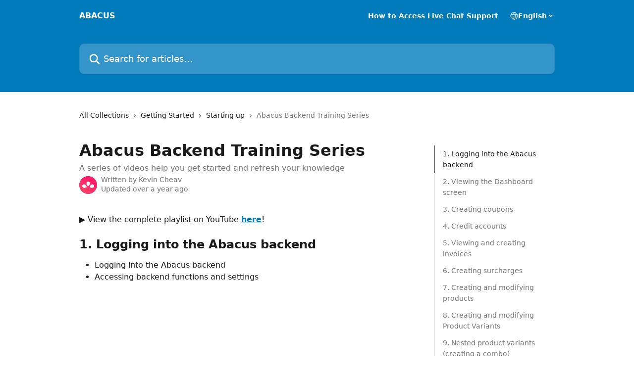

--- FILE ---
content_type: text/html; charset=utf-8
request_url: https://help.abacus.co/en/articles/9414090-abacus-backend-training-series
body_size: 17483
content:
<!DOCTYPE html><html lang="en"><head><meta charSet="utf-8" data-next-head=""/><title data-next-head="">Abacus Backend Training Series | ABACUS</title><meta property="og:title" content="Abacus Backend Training Series | ABACUS" data-next-head=""/><meta name="twitter:title" content="Abacus Backend Training Series | ABACUS" data-next-head=""/><meta property="og:description" content="A series of videos help you get started and refresh your knowledge" data-next-head=""/><meta name="twitter:description" content="A series of videos help you get started and refresh your knowledge" data-next-head=""/><meta name="description" content="A series of videos help you get started and refresh your knowledge" data-next-head=""/><meta property="og:type" content="article" data-next-head=""/><meta name="robots" content="all" data-next-head=""/><meta name="viewport" content="width=device-width, initial-scale=1" data-next-head=""/><link href="https://static.intercomassets.com/assets/educate/educate-favicon-64x64-at-2x-52016a3500a250d0b118c0a04ddd13b1a7364a27759483536dd1940bccdefc20.png" rel="icon" data-next-head=""/><link rel="canonical" href="https://help.abacus.co/en/articles/9414090-abacus-backend-training-series" data-next-head=""/><link rel="alternate" href="https://help.abacus.co/en/articles/9414090-abacus-backend-training-series" hrefLang="en" data-next-head=""/><link rel="alternate" href="https://help.abacus.co/en/articles/9414090-abacus-backend-training-series" hrefLang="x-default" data-next-head=""/><link nonce="Q4oWEh0z+JssnH5wDkSTsCxkB/GLVzGYNnsmsPL3d7M=" rel="preload" href="https://static.intercomassets.com/_next/static/css/3141721a1e975790.css" as="style"/><link nonce="Q4oWEh0z+JssnH5wDkSTsCxkB/GLVzGYNnsmsPL3d7M=" rel="stylesheet" href="https://static.intercomassets.com/_next/static/css/3141721a1e975790.css" data-n-g=""/><noscript data-n-css="Q4oWEh0z+JssnH5wDkSTsCxkB/GLVzGYNnsmsPL3d7M="></noscript><script defer="" nonce="Q4oWEh0z+JssnH5wDkSTsCxkB/GLVzGYNnsmsPL3d7M=" nomodule="" src="https://static.intercomassets.com/_next/static/chunks/polyfills-42372ed130431b0a.js"></script><script defer="" src="https://static.intercomassets.com/_next/static/chunks/7506.a4d4b38169fb1abb.js" nonce="Q4oWEh0z+JssnH5wDkSTsCxkB/GLVzGYNnsmsPL3d7M="></script><script src="https://static.intercomassets.com/_next/static/chunks/webpack-76f55ea5268c2a27.js" nonce="Q4oWEh0z+JssnH5wDkSTsCxkB/GLVzGYNnsmsPL3d7M=" defer=""></script><script src="https://static.intercomassets.com/_next/static/chunks/framework-1f1b8d38c1d86c61.js" nonce="Q4oWEh0z+JssnH5wDkSTsCxkB/GLVzGYNnsmsPL3d7M=" defer=""></script><script src="https://static.intercomassets.com/_next/static/chunks/main-38420d4d11b1f04e.js" nonce="Q4oWEh0z+JssnH5wDkSTsCxkB/GLVzGYNnsmsPL3d7M=" defer=""></script><script src="https://static.intercomassets.com/_next/static/chunks/pages/_app-d96ce6a386651021.js" nonce="Q4oWEh0z+JssnH5wDkSTsCxkB/GLVzGYNnsmsPL3d7M=" defer=""></script><script src="https://static.intercomassets.com/_next/static/chunks/d0502abb-aa607f45f5026044.js" nonce="Q4oWEh0z+JssnH5wDkSTsCxkB/GLVzGYNnsmsPL3d7M=" defer=""></script><script src="https://static.intercomassets.com/_next/static/chunks/6190-ef428f6633b5a03f.js" nonce="Q4oWEh0z+JssnH5wDkSTsCxkB/GLVzGYNnsmsPL3d7M=" defer=""></script><script src="https://static.intercomassets.com/_next/static/chunks/5729-6d79ddfe1353a77c.js" nonce="Q4oWEh0z+JssnH5wDkSTsCxkB/GLVzGYNnsmsPL3d7M=" defer=""></script><script src="https://static.intercomassets.com/_next/static/chunks/2384-0bbbbddcca78f08a.js" nonce="Q4oWEh0z+JssnH5wDkSTsCxkB/GLVzGYNnsmsPL3d7M=" defer=""></script><script src="https://static.intercomassets.com/_next/static/chunks/4835-9db7cd232aae5617.js" nonce="Q4oWEh0z+JssnH5wDkSTsCxkB/GLVzGYNnsmsPL3d7M=" defer=""></script><script src="https://static.intercomassets.com/_next/static/chunks/2735-6fafbb9ff4abfca1.js" nonce="Q4oWEh0z+JssnH5wDkSTsCxkB/GLVzGYNnsmsPL3d7M=" defer=""></script><script src="https://static.intercomassets.com/_next/static/chunks/pages/%5BhelpCenterIdentifier%5D/%5Blocale%5D/articles/%5BarticleSlug%5D-0426bb822f2fd459.js" nonce="Q4oWEh0z+JssnH5wDkSTsCxkB/GLVzGYNnsmsPL3d7M=" defer=""></script><script src="https://static.intercomassets.com/_next/static/0_yWL9k3gW6XdyVp_tTiQ/_buildManifest.js" nonce="Q4oWEh0z+JssnH5wDkSTsCxkB/GLVzGYNnsmsPL3d7M=" defer=""></script><script src="https://static.intercomassets.com/_next/static/0_yWL9k3gW6XdyVp_tTiQ/_ssgManifest.js" nonce="Q4oWEh0z+JssnH5wDkSTsCxkB/GLVzGYNnsmsPL3d7M=" defer=""></script><meta name="sentry-trace" content="2c4c969e2cfaa12e92b55324cced54e5-f48145b397db9f55-0"/><meta name="baggage" content="sentry-environment=production,sentry-release=39f2a6905fb479959c3d1ccddf95da9fa8a1407a,sentry-public_key=187f842308a64dea9f1f64d4b1b9c298,sentry-trace_id=2c4c969e2cfaa12e92b55324cced54e5,sentry-org_id=2129,sentry-sampled=false,sentry-sample_rand=0.15090423495257832,sentry-sample_rate=0"/><style id="__jsx-2739309692">:root{--body-bg: rgb(255, 255, 255);
--body-image: none;
--body-bg-rgb: 255, 255, 255;
--body-border: rgb(230, 230, 230);
--body-primary-color: #1a1a1a;
--body-secondary-color: #737373;
--body-reaction-bg: rgb(242, 242, 242);
--body-reaction-text-color: rgb(64, 64, 64);
--body-toc-active-border: #737373;
--body-toc-inactive-border: #f2f2f2;
--body-toc-inactive-color: #737373;
--body-toc-active-font-weight: 400;
--body-table-border: rgb(204, 204, 204);
--body-color: hsl(0, 0%, 0%);
--footer-bg: rgb(255, 255, 255);
--footer-image: none;
--footer-border: rgb(230, 230, 230);
--footer-color: hsl(211, 10%, 61%);
--header-bg: rgb(2, 123, 189);
--header-image: none;
--header-color: hsl(0, 0%, 100%);
--collection-card-bg: rgb(255, 255, 255);
--collection-card-image: none;
--collection-card-color: hsl(201, 98%, 37%);
--card-bg: rgb(255, 255, 255);
--card-border-color: rgb(230, 230, 230);
--card-border-inner-radius: 6px;
--card-border-radius: 8px;
--card-shadow: 0 1px 2px 0 rgb(0 0 0 / 0.05);
--search-bar-border-radius: 10px;
--search-bar-width: 100%;
--ticket-blue-bg-color: #dce1f9;
--ticket-blue-text-color: #334bfa;
--ticket-green-bg-color: #d7efdc;
--ticket-green-text-color: #0f7134;
--ticket-orange-bg-color: #ffebdb;
--ticket-orange-text-color: #b24d00;
--ticket-red-bg-color: #ffdbdb;
--ticket-red-text-color: #df2020;
--header-height: 245px;
--header-subheader-background-color: #000000;
--header-subheader-font-color: #FFFFFF;
--content-block-bg: rgb(255, 255, 255);
--content-block-image: none;
--content-block-color: hsl(0, 0%, 10%);
--content-block-button-bg: rgb(51, 75, 250);
--content-block-button-image: none;
--content-block-button-color: hsl(0, 0%, 100%);
--content-block-button-radius: 6px;
--content-block-margin: 0;
--content-block-width: auto;
--primary-color: hsl(201, 98%, 37%);
--primary-color-alpha-10: hsla(201, 98%, 37%, 0.1);
--primary-color-alpha-60: hsla(201, 98%, 37%, 0.6);
--text-on-primary-color: #ffffff}</style><style id="__jsx-1611979459">:root{--font-family-primary: system-ui, "Segoe UI", "Roboto", "Helvetica", "Arial", sans-serif, "Apple Color Emoji", "Segoe UI Emoji", "Segoe UI Symbol"}</style><style id="__jsx-2466147061">:root{--font-family-secondary: system-ui, "Segoe UI", "Roboto", "Helvetica", "Arial", sans-serif, "Apple Color Emoji", "Segoe UI Emoji", "Segoe UI Symbol"}</style><style id="__jsx-cf6f0ea00fa5c760">.fade-background.jsx-cf6f0ea00fa5c760{background:radial-gradient(333.38%100%at 50%0%,rgba(var(--body-bg-rgb),0)0%,rgba(var(--body-bg-rgb),.00925356)11.67%,rgba(var(--body-bg-rgb),.0337355)21.17%,rgba(var(--body-bg-rgb),.0718242)28.85%,rgba(var(--body-bg-rgb),.121898)35.03%,rgba(var(--body-bg-rgb),.182336)40.05%,rgba(var(--body-bg-rgb),.251516)44.25%,rgba(var(--body-bg-rgb),.327818)47.96%,rgba(var(--body-bg-rgb),.409618)51.51%,rgba(var(--body-bg-rgb),.495297)55.23%,rgba(var(--body-bg-rgb),.583232)59.47%,rgba(var(--body-bg-rgb),.671801)64.55%,rgba(var(--body-bg-rgb),.759385)70.81%,rgba(var(--body-bg-rgb),.84436)78.58%,rgba(var(--body-bg-rgb),.9551)88.2%,rgba(var(--body-bg-rgb),1)100%),var(--header-image),var(--header-bg);background-size:cover;background-position-x:center}</style><style id="__jsx-27f84a20f81f6ce9">.table-of-contents::-webkit-scrollbar{width:8px}.table-of-contents::-webkit-scrollbar-thumb{background-color:#f2f2f2;border-radius:8px}</style><style id="__jsx-a49d9ef8a9865a27">.table_of_contents.jsx-a49d9ef8a9865a27{max-width:260px;min-width:260px}</style><style id="__jsx-62724fba150252e0">.related_articles section a{color:initial}</style><style id="__jsx-4bed0c08ce36899e">.article_body a:not(.intercom-h2b-button){color:var(--primary-color)}article a.intercom-h2b-button{background-color:var(--primary-color);border:0}.zendesk-article table{overflow-x:scroll!important;display:block!important;height:auto!important}.intercom-interblocks-unordered-nested-list ul,.intercom-interblocks-ordered-nested-list ol{margin-top:16px;margin-bottom:16px}.intercom-interblocks-unordered-nested-list ul .intercom-interblocks-unordered-nested-list ul,.intercom-interblocks-unordered-nested-list ul .intercom-interblocks-ordered-nested-list ol,.intercom-interblocks-ordered-nested-list ol .intercom-interblocks-ordered-nested-list ol,.intercom-interblocks-ordered-nested-list ol .intercom-interblocks-unordered-nested-list ul{margin-top:0;margin-bottom:0}.intercom-interblocks-image a:focus{outline-offset:3px}</style></head><body><div id="__next"><div dir="ltr" class="h-full w-full"><a href="#main-content" class="sr-only font-bold text-header-color focus:not-sr-only focus:absolute focus:left-4 focus:top-4 focus:z-50" aria-roledescription="Link, Press control-option-right-arrow to exit">Skip to main content</a><main class="header__lite"><header id="header" data-testid="header" class="jsx-cf6f0ea00fa5c760 flex flex-col text-header-color"><div class="jsx-cf6f0ea00fa5c760 relative flex grow flex-col mb-9 bg-header-bg bg-header-image bg-cover bg-center pb-9"><div id="sr-announcement" aria-live="polite" class="jsx-cf6f0ea00fa5c760 sr-only"></div><div class="jsx-cf6f0ea00fa5c760 flex h-full flex-col items-center marker:shrink-0"><section class="relative flex w-full flex-col mb-6 pb-6"><div class="header__meta_wrapper flex justify-center px-5 pt-6 leading-none sm:px-10"><div class="flex items-center w-240" data-testid="subheader-container"><div class="mo__body header__site_name"><div class="header__logo"><a href="/en/"><span data-testid="logo-sitename" class="header__name">ABACUS</span></a></div></div><div><div class="flex items-center font-semibold"><div class="flex items-center md:hidden" data-testid="small-screen-children"><button class="flex items-center border-none bg-transparent px-1.5" data-testid="hamburger-menu-button" aria-label="Open menu"><svg width="24" height="24" viewBox="0 0 16 16" xmlns="http://www.w3.org/2000/svg" class="fill-current"><path d="M1.86861 2C1.38889 2 1 2.3806 1 2.85008C1 3.31957 1.38889 3.70017 1.86861 3.70017H14.1314C14.6111 3.70017 15 3.31957 15 2.85008C15 2.3806 14.6111 2 14.1314 2H1.86861Z"></path><path d="M1 8C1 7.53051 1.38889 7.14992 1.86861 7.14992H14.1314C14.6111 7.14992 15 7.53051 15 8C15 8.46949 14.6111 8.85008 14.1314 8.85008H1.86861C1.38889 8.85008 1 8.46949 1 8Z"></path><path d="M1 13.1499C1 12.6804 1.38889 12.2998 1.86861 12.2998H14.1314C14.6111 12.2998 15 12.6804 15 13.1499C15 13.6194 14.6111 14 14.1314 14H1.86861C1.38889 14 1 13.6194 1 13.1499Z"></path></svg></button><div class="fixed right-0 top-0 z-50 h-full w-full hidden" data-testid="hamburger-menu"><div class="flex h-full w-full justify-end bg-black bg-opacity-30"><div class="flex h-fit w-full flex-col bg-white opacity-100 sm:h-full sm:w-1/2"><button class="text-body-font flex items-center self-end border-none bg-transparent pr-6 pt-6" data-testid="hamburger-menu-close-button" aria-label="Close menu"><svg width="24" height="24" viewBox="0 0 16 16" xmlns="http://www.w3.org/2000/svg"><path d="M3.5097 3.5097C3.84165 3.17776 4.37984 3.17776 4.71178 3.5097L7.99983 6.79775L11.2879 3.5097C11.6198 3.17776 12.158 3.17776 12.49 3.5097C12.8219 3.84165 12.8219 4.37984 12.49 4.71178L9.20191 7.99983L12.49 11.2879C12.8219 11.6198 12.8219 12.158 12.49 12.49C12.158 12.8219 11.6198 12.8219 11.2879 12.49L7.99983 9.20191L4.71178 12.49C4.37984 12.8219 3.84165 12.8219 3.5097 12.49C3.17776 12.158 3.17776 11.6198 3.5097 11.2879L6.79775 7.99983L3.5097 4.71178C3.17776 4.37984 3.17776 3.84165 3.5097 3.5097Z"></path></svg></button><nav class="flex flex-col pl-4 text-black"><a target="_blank" rel="noopener noreferrer" href="https://help.abacus.co/en/articles/11045116-how-to-access-live-chat-support" class="mx-5 mb-5 text-md no-underline hover:opacity-80 md:mx-3 md:my-0 md:text-base" data-testid="header-link-0">How to Access Live Chat Support</a><div class="relative cursor-pointer has-[:focus]:outline"><select class="peer absolute z-10 block h-6 w-full cursor-pointer opacity-0 md:text-base" aria-label="Change language" id="language-selector"><option value="/en/articles/9414090-abacus-backend-training-series" class="text-black" selected="">English</option></select><div class="mb-10 ml-5 flex items-center gap-1 text-md hover:opacity-80 peer-hover:opacity-80 md:m-0 md:ml-3 md:text-base" aria-hidden="true"><svg id="locale-picker-globe" width="16" height="16" viewBox="0 0 16 16" fill="none" xmlns="http://www.w3.org/2000/svg" class="shrink-0" aria-hidden="true"><path d="M8 15C11.866 15 15 11.866 15 8C15 4.13401 11.866 1 8 1C4.13401 1 1 4.13401 1 8C1 11.866 4.13401 15 8 15Z" stroke="currentColor" stroke-linecap="round" stroke-linejoin="round"></path><path d="M8 15C9.39949 15 10.534 11.866 10.534 8C10.534 4.13401 9.39949 1 8 1C6.60051 1 5.466 4.13401 5.466 8C5.466 11.866 6.60051 15 8 15Z" stroke="currentColor" stroke-linecap="round" stroke-linejoin="round"></path><path d="M1.448 5.75989H14.524" stroke="currentColor" stroke-linecap="round" stroke-linejoin="round"></path><path d="M1.448 10.2402H14.524" stroke="currentColor" stroke-linecap="round" stroke-linejoin="round"></path></svg>English<svg id="locale-picker-arrow" width="16" height="16" viewBox="0 0 16 16" fill="none" xmlns="http://www.w3.org/2000/svg" class="shrink-0" aria-hidden="true"><path d="M5 6.5L8.00093 9.5L11 6.50187" stroke="currentColor" stroke-width="1.5" stroke-linecap="round" stroke-linejoin="round"></path></svg></div></div></nav></div></div></div></div><nav class="hidden items-center md:flex" data-testid="large-screen-children"><a target="_blank" rel="noopener noreferrer" href="https://help.abacus.co/en/articles/11045116-how-to-access-live-chat-support" class="mx-5 mb-5 text-md no-underline hover:opacity-80 md:mx-3 md:my-0 md:text-base" data-testid="header-link-0">How to Access Live Chat Support</a><div class="relative cursor-pointer has-[:focus]:outline"><select class="peer absolute z-10 block h-6 w-full cursor-pointer opacity-0 md:text-base" aria-label="Change language" id="language-selector"><option value="/en/articles/9414090-abacus-backend-training-series" class="text-black" selected="">English</option></select><div class="mb-10 ml-5 flex items-center gap-1 text-md hover:opacity-80 peer-hover:opacity-80 md:m-0 md:ml-3 md:text-base" aria-hidden="true"><svg id="locale-picker-globe" width="16" height="16" viewBox="0 0 16 16" fill="none" xmlns="http://www.w3.org/2000/svg" class="shrink-0" aria-hidden="true"><path d="M8 15C11.866 15 15 11.866 15 8C15 4.13401 11.866 1 8 1C4.13401 1 1 4.13401 1 8C1 11.866 4.13401 15 8 15Z" stroke="currentColor" stroke-linecap="round" stroke-linejoin="round"></path><path d="M8 15C9.39949 15 10.534 11.866 10.534 8C10.534 4.13401 9.39949 1 8 1C6.60051 1 5.466 4.13401 5.466 8C5.466 11.866 6.60051 15 8 15Z" stroke="currentColor" stroke-linecap="round" stroke-linejoin="round"></path><path d="M1.448 5.75989H14.524" stroke="currentColor" stroke-linecap="round" stroke-linejoin="round"></path><path d="M1.448 10.2402H14.524" stroke="currentColor" stroke-linecap="round" stroke-linejoin="round"></path></svg>English<svg id="locale-picker-arrow" width="16" height="16" viewBox="0 0 16 16" fill="none" xmlns="http://www.w3.org/2000/svg" class="shrink-0" aria-hidden="true"><path d="M5 6.5L8.00093 9.5L11 6.50187" stroke="currentColor" stroke-width="1.5" stroke-linecap="round" stroke-linejoin="round"></path></svg></div></div></nav></div></div></div></div></section><section class="relative mx-5 flex h-full w-full flex-col items-center px-5 sm:px-10"><div class="flex h-full max-w-full flex-col w-240 justify-end" data-testid="main-header-container"><div id="search-bar" class="relative w-full"><form action="/en/" autoComplete="off"><div class="flex w-full flex-col items-start"><div class="relative flex w-full sm:w-search-bar"><label for="search-input" class="sr-only">Search for articles...</label><input id="search-input" type="text" autoComplete="off" class="peer w-full rounded-search-bar border border-black-alpha-8 bg-white-alpha-20 p-4 ps-12 font-secondary text-lg text-header-color shadow-search-bar outline-none transition ease-linear placeholder:text-header-color hover:bg-white-alpha-27 hover:shadow-search-bar-hover focus:border-transparent focus:bg-white focus:text-black-10 focus:shadow-search-bar-focused placeholder:focus:text-black-45" placeholder="Search for articles..." name="q" aria-label="Search for articles..." value=""/><div class="absolute inset-y-0 start-0 flex items-center fill-header-color peer-focus-visible:fill-black-45 pointer-events-none ps-5"><svg width="22" height="21" viewBox="0 0 22 21" xmlns="http://www.w3.org/2000/svg" class="fill-inherit" aria-hidden="true"><path fill-rule="evenodd" clip-rule="evenodd" d="M3.27485 8.7001C3.27485 5.42781 5.92757 2.7751 9.19985 2.7751C12.4721 2.7751 15.1249 5.42781 15.1249 8.7001C15.1249 11.9724 12.4721 14.6251 9.19985 14.6251C5.92757 14.6251 3.27485 11.9724 3.27485 8.7001ZM9.19985 0.225098C4.51924 0.225098 0.724854 4.01948 0.724854 8.7001C0.724854 13.3807 4.51924 17.1751 9.19985 17.1751C11.0802 17.1751 12.8176 16.5627 14.2234 15.5265L19.0981 20.4013C19.5961 20.8992 20.4033 20.8992 20.9013 20.4013C21.3992 19.9033 21.3992 19.0961 20.9013 18.5981L16.0264 13.7233C17.0625 12.3176 17.6749 10.5804 17.6749 8.7001C17.6749 4.01948 13.8805 0.225098 9.19985 0.225098Z"></path></svg></div></div></div></form></div></div></section></div></div></header><div class="z-1 flex shrink-0 grow basis-auto justify-center px-5 sm:px-10"><section data-testid="main-content" id="main-content" class="max-w-full w-240"><section data-testid="article-section" class="section section__article"><div class="flex-row-reverse justify-between flex"><div class="jsx-a49d9ef8a9865a27 w-61 sticky top-8 ml-7 max-w-61 self-start max-lg:hidden mt-16"><div class="jsx-27f84a20f81f6ce9 table-of-contents max-h-[calc(100vh-96px)] overflow-y-auto rounded-2xl text-body-primary-color hover:text-primary max-lg:border max-lg:border-solid max-lg:border-body-border max-lg:shadow-solid-1"><div data-testid="toc-dropdown" class="jsx-27f84a20f81f6ce9 hidden cursor-pointer justify-between border-b max-lg:flex max-lg:flex-row max-lg:border-x-0 max-lg:border-t-0 max-lg:border-solid max-lg:border-b-body-border"><div class="jsx-27f84a20f81f6ce9 my-2 max-lg:pl-4">Table of contents</div><div class="jsx-27f84a20f81f6ce9 "><svg class="ml-2 mr-4 mt-3 transition-transform" transform="rotate(180)" width="16" height="16" fill="none" xmlns="http://www.w3.org/2000/svg"><path fill-rule="evenodd" clip-rule="evenodd" d="M3.93353 5.93451C4.24595 5.62209 4.75248 5.62209 5.0649 5.93451L7.99922 8.86882L10.9335 5.93451C11.246 5.62209 11.7525 5.62209 12.0649 5.93451C12.3773 6.24693 12.3773 6.75346 12.0649 7.06588L8.5649 10.5659C8.25249 10.8783 7.74595 10.8783 7.43353 10.5659L3.93353 7.06588C3.62111 6.75346 3.62111 6.24693 3.93353 5.93451Z" fill="currentColor"></path></svg></div></div><div data-testid="toc-body" class="jsx-27f84a20f81f6ce9 my-2"><section data-testid="toc-section-0" class="jsx-27f84a20f81f6ce9 flex border-y-0 border-e-0 border-s-2 border-solid py-1.5 max-lg:border-none border-body-toc-active-border px-4"><a id="#1-logging-into-the-abacus-backend" href="#1-logging-into-the-abacus-backend" data-testid="toc-link-0" class="jsx-27f84a20f81f6ce9 w-full no-underline hover:text-body-primary-color max-lg:inline-block max-lg:text-body-primary-color max-lg:hover:text-primary lg:text-base font-toc-active text-body-primary-color"></a></section><section data-testid="toc-section-1" class="jsx-27f84a20f81f6ce9 flex border-y-0 border-e-0 border-s-2 border-solid py-1.5 max-lg:border-none px-4"><a id="#2-viewing-the-dashboard-screen" href="#2-viewing-the-dashboard-screen" data-testid="toc-link-1" class="jsx-27f84a20f81f6ce9 w-full no-underline hover:text-body-primary-color max-lg:inline-block max-lg:text-body-primary-color max-lg:hover:text-primary lg:text-base text-body-toc-inactive-color"></a></section><section data-testid="toc-section-2" class="jsx-27f84a20f81f6ce9 flex border-y-0 border-e-0 border-s-2 border-solid py-1.5 max-lg:border-none px-4"><a id="#3-creating-coupons" href="#3-creating-coupons" data-testid="toc-link-2" class="jsx-27f84a20f81f6ce9 w-full no-underline hover:text-body-primary-color max-lg:inline-block max-lg:text-body-primary-color max-lg:hover:text-primary lg:text-base text-body-toc-inactive-color"></a></section><section data-testid="toc-section-3" class="jsx-27f84a20f81f6ce9 flex border-y-0 border-e-0 border-s-2 border-solid py-1.5 max-lg:border-none px-4"><a id="#4-credit-accounts" href="#4-credit-accounts" data-testid="toc-link-3" class="jsx-27f84a20f81f6ce9 w-full no-underline hover:text-body-primary-color max-lg:inline-block max-lg:text-body-primary-color max-lg:hover:text-primary lg:text-base text-body-toc-inactive-color"></a></section><section data-testid="toc-section-4" class="jsx-27f84a20f81f6ce9 flex border-y-0 border-e-0 border-s-2 border-solid py-1.5 max-lg:border-none px-4"><a id="#5-viewing-and-creating-invoices" href="#5-viewing-and-creating-invoices" data-testid="toc-link-4" class="jsx-27f84a20f81f6ce9 w-full no-underline hover:text-body-primary-color max-lg:inline-block max-lg:text-body-primary-color max-lg:hover:text-primary lg:text-base text-body-toc-inactive-color"></a></section><section data-testid="toc-section-5" class="jsx-27f84a20f81f6ce9 flex border-y-0 border-e-0 border-s-2 border-solid py-1.5 max-lg:border-none px-4"><a id="#6-creating-surcharges" href="#6-creating-surcharges" data-testid="toc-link-5" class="jsx-27f84a20f81f6ce9 w-full no-underline hover:text-body-primary-color max-lg:inline-block max-lg:text-body-primary-color max-lg:hover:text-primary lg:text-base text-body-toc-inactive-color"></a></section><section data-testid="toc-section-6" class="jsx-27f84a20f81f6ce9 flex border-y-0 border-e-0 border-s-2 border-solid py-1.5 max-lg:border-none px-4"><a id="#7-creating-and-modifying-products" href="#7-creating-and-modifying-products" data-testid="toc-link-6" class="jsx-27f84a20f81f6ce9 w-full no-underline hover:text-body-primary-color max-lg:inline-block max-lg:text-body-primary-color max-lg:hover:text-primary lg:text-base text-body-toc-inactive-color"></a></section><section data-testid="toc-section-7" class="jsx-27f84a20f81f6ce9 flex border-y-0 border-e-0 border-s-2 border-solid py-1.5 max-lg:border-none px-4"><a id="#8-creating-and-modifying-product-variants" href="#8-creating-and-modifying-product-variants" data-testid="toc-link-7" class="jsx-27f84a20f81f6ce9 w-full no-underline hover:text-body-primary-color max-lg:inline-block max-lg:text-body-primary-color max-lg:hover:text-primary lg:text-base text-body-toc-inactive-color"></a></section><section data-testid="toc-section-8" class="jsx-27f84a20f81f6ce9 flex border-y-0 border-e-0 border-s-2 border-solid py-1.5 max-lg:border-none px-4"><a id="#9-nested-product-variants-creating-a-combo" href="#9-nested-product-variants-creating-a-combo" data-testid="toc-link-8" class="jsx-27f84a20f81f6ce9 w-full no-underline hover:text-body-primary-color max-lg:inline-block max-lg:text-body-primary-color max-lg:hover:text-primary lg:text-base text-body-toc-inactive-color"></a></section><section data-testid="toc-section-9" class="jsx-27f84a20f81f6ce9 flex border-y-0 border-e-0 border-s-2 border-solid py-1.5 max-lg:border-none px-4"><a id="#10-categories" href="#10-categories" data-testid="toc-link-9" class="jsx-27f84a20f81f6ce9 w-full no-underline hover:text-body-primary-color max-lg:inline-block max-lg:text-body-primary-color max-lg:hover:text-primary lg:text-base text-body-toc-inactive-color"></a></section><section data-testid="toc-section-10" class="jsx-27f84a20f81f6ce9 flex border-y-0 border-e-0 border-s-2 border-solid py-1.5 max-lg:border-none px-4"><a id="#11-creating-and-customising-pos-menus" href="#11-creating-and-customising-pos-menus" data-testid="toc-link-10" class="jsx-27f84a20f81f6ce9 w-full no-underline hover:text-body-primary-color max-lg:inline-block max-lg:text-body-primary-color max-lg:hover:text-primary lg:text-base text-body-toc-inactive-color"></a></section><section data-testid="toc-section-11" class="jsx-27f84a20f81f6ce9 flex border-y-0 border-e-0 border-s-2 border-solid py-1.5 max-lg:border-none px-4"><a id="#12-reports" href="#12-reports" data-testid="toc-link-11" class="jsx-27f84a20f81f6ce9 w-full no-underline hover:text-body-primary-color max-lg:inline-block max-lg:text-body-primary-color max-lg:hover:text-primary lg:text-base text-body-toc-inactive-color"></a></section><section data-testid="toc-section-12" class="jsx-27f84a20f81f6ce9 flex border-y-0 border-e-0 border-s-2 border-solid py-1.5 max-lg:border-none px-4"><a id="#13-viewing-clock-inclock-out-report" href="#13-viewing-clock-inclock-out-report" data-testid="toc-link-12" class="jsx-27f84a20f81f6ce9 w-full no-underline hover:text-body-primary-color max-lg:inline-block max-lg:text-body-primary-color max-lg:hover:text-primary lg:text-base text-body-toc-inactive-color"></a></section><section data-testid="toc-section-13" class="jsx-27f84a20f81f6ce9 flex border-y-0 border-e-0 border-s-2 border-solid py-1.5 max-lg:border-none px-4"><a id="#14-configuring-app-settings-from-the-backend" href="#14-configuring-app-settings-from-the-backend" data-testid="toc-link-13" class="jsx-27f84a20f81f6ce9 w-full no-underline hover:text-body-primary-color max-lg:inline-block max-lg:text-body-primary-color max-lg:hover:text-primary lg:text-base text-body-toc-inactive-color"></a></section><section data-testid="toc-section-14" class="jsx-27f84a20f81f6ce9 flex border-y-0 border-e-0 border-s-2 border-solid py-1.5 max-lg:border-none px-4"><a id="#15-predefined-notes-and-refund-discount-and-delete-reasons" href="#15-predefined-notes-and-refund-discount-and-delete-reasons" data-testid="toc-link-14" class="jsx-27f84a20f81f6ce9 w-full no-underline hover:text-body-primary-color max-lg:inline-block max-lg:text-body-primary-color max-lg:hover:text-primary lg:text-base text-body-toc-inactive-color"></a></section><section data-testid="toc-section-15" class="jsx-27f84a20f81f6ce9 flex border-y-0 border-e-0 border-s-2 border-solid py-1.5 max-lg:border-none px-4"><a id="#16-table-maps" href="#16-table-maps" data-testid="toc-link-15" class="jsx-27f84a20f81f6ce9 w-full no-underline hover:text-body-primary-color max-lg:inline-block max-lg:text-body-primary-color max-lg:hover:text-primary lg:text-base text-body-toc-inactive-color"></a></section><section data-testid="toc-section-16" class="jsx-27f84a20f81f6ce9 flex border-y-0 border-e-0 border-s-2 border-solid py-1.5 max-lg:border-none px-4"><a id="#17-payment-methods" href="#17-payment-methods" data-testid="toc-link-16" class="jsx-27f84a20f81f6ce9 w-full no-underline hover:text-body-primary-color max-lg:inline-block max-lg:text-body-primary-color max-lg:hover:text-primary lg:text-base text-body-toc-inactive-color"></a></section><section data-testid="toc-section-17" class="jsx-27f84a20f81f6ce9 flex border-y-0 border-e-0 border-s-2 border-solid py-1.5 max-lg:border-none px-4"><a id="#18-configuring-printers-and-printer-locations" href="#18-configuring-printers-and-printer-locations" data-testid="toc-link-17" class="jsx-27f84a20f81f6ce9 w-full no-underline hover:text-body-primary-color max-lg:inline-block max-lg:text-body-primary-color max-lg:hover:text-primary lg:text-base text-body-toc-inactive-color"></a></section><section data-testid="toc-section-18" class="jsx-27f84a20f81f6ce9 flex border-y-0 border-e-0 border-s-2 border-solid py-1.5 max-lg:border-none px-4"><a id="#19-printing-templates" href="#19-printing-templates" data-testid="toc-link-18" class="jsx-27f84a20f81f6ce9 w-full no-underline hover:text-body-primary-color max-lg:inline-block max-lg:text-body-primary-color max-lg:hover:text-primary lg:text-base text-body-toc-inactive-color"></a></section><section data-testid="toc-section-19" class="jsx-27f84a20f81f6ce9 flex border-y-0 border-e-0 border-s-2 border-solid py-1.5 max-lg:border-none px-4"><a id="#20-user-accounts" href="#20-user-accounts" data-testid="toc-link-19" class="jsx-27f84a20f81f6ce9 w-full no-underline hover:text-body-primary-color max-lg:inline-block max-lg:text-body-primary-color max-lg:hover:text-primary lg:text-base text-body-toc-inactive-color"></a></section><section data-testid="toc-section-20" class="jsx-27f84a20f81f6ce9 flex border-y-0 border-e-0 border-s-2 border-solid py-1.5 max-lg:border-none px-4"><a id="#21-customer-accounts" href="#21-customer-accounts" data-testid="toc-link-20" class="jsx-27f84a20f81f6ce9 w-full no-underline hover:text-body-primary-color max-lg:inline-block max-lg:text-body-primary-color max-lg:hover:text-primary lg:text-base text-body-toc-inactive-color"></a></section></div></div></div><div class="relative z-3 w-full lg:max-w-160 "><div class="flex pb-6 max-md:pb-2 lg:max-w-160"><div tabindex="-1" class="focus:outline-none"><div class="flex flex-wrap items-baseline pb-4 text-base" tabindex="0" role="navigation" aria-label="Breadcrumb"><a href="/en/" class="pr-2 text-body-primary-color no-underline hover:text-body-secondary-color">All Collections</a><div class="pr-2" aria-hidden="true"><svg width="6" height="10" viewBox="0 0 6 10" class="block h-2 w-2 fill-body-secondary-color rtl:rotate-180" xmlns="http://www.w3.org/2000/svg"><path fill-rule="evenodd" clip-rule="evenodd" d="M0.648862 0.898862C0.316916 1.23081 0.316916 1.769 0.648862 2.10094L3.54782 4.9999L0.648862 7.89886C0.316916 8.23081 0.316917 8.769 0.648862 9.10094C0.980808 9.43289 1.519 9.43289 1.85094 9.10094L5.35094 5.60094C5.68289 5.269 5.68289 4.73081 5.35094 4.39886L1.85094 0.898862C1.519 0.566916 0.980807 0.566916 0.648862 0.898862Z"></path></svg></div><a href="https://help.abacus.co/en/collections/9526295-getting-started" class="pr-2 text-body-primary-color no-underline hover:text-body-secondary-color" data-testid="breadcrumb-0">Getting Started</a><div class="pr-2" aria-hidden="true"><svg width="6" height="10" viewBox="0 0 6 10" class="block h-2 w-2 fill-body-secondary-color rtl:rotate-180" xmlns="http://www.w3.org/2000/svg"><path fill-rule="evenodd" clip-rule="evenodd" d="M0.648862 0.898862C0.316916 1.23081 0.316916 1.769 0.648862 2.10094L3.54782 4.9999L0.648862 7.89886C0.316916 8.23081 0.316917 8.769 0.648862 9.10094C0.980808 9.43289 1.519 9.43289 1.85094 9.10094L5.35094 5.60094C5.68289 5.269 5.68289 4.73081 5.35094 4.39886L1.85094 0.898862C1.519 0.566916 0.980807 0.566916 0.648862 0.898862Z"></path></svg></div><a href="https://help.abacus.co/en/collections/9526328-starting-up" class="pr-2 text-body-primary-color no-underline hover:text-body-secondary-color" data-testid="breadcrumb-1">Starting up</a><div class="pr-2" aria-hidden="true"><svg width="6" height="10" viewBox="0 0 6 10" class="block h-2 w-2 fill-body-secondary-color rtl:rotate-180" xmlns="http://www.w3.org/2000/svg"><path fill-rule="evenodd" clip-rule="evenodd" d="M0.648862 0.898862C0.316916 1.23081 0.316916 1.769 0.648862 2.10094L3.54782 4.9999L0.648862 7.89886C0.316916 8.23081 0.316917 8.769 0.648862 9.10094C0.980808 9.43289 1.519 9.43289 1.85094 9.10094L5.35094 5.60094C5.68289 5.269 5.68289 4.73081 5.35094 4.39886L1.85094 0.898862C1.519 0.566916 0.980807 0.566916 0.648862 0.898862Z"></path></svg></div><div class="text-body-secondary-color">Abacus Backend Training Series</div></div></div></div><div class=""><div class="article intercom-force-break"><div class="mb-10 max-lg:mb-6"><div class="flex flex-col gap-4"><div class="flex flex-col"><h1 class="mb-1 font-primary text-2xl font-bold leading-10 text-body-primary-color">Abacus Backend Training Series</h1><div class="text-md font-normal leading-normal text-body-secondary-color"><p>A series of videos help you get started and refresh your knowledge</p></div></div><div class="avatar"><div class="avatar__photo"><img width="24" height="24" src="https://static.intercomassets.com/avatars/3333984/square_128/favicon-1743058907.png" alt="Kevin Cheav avatar" class="inline-flex items-center justify-center rounded-full bg-primary text-lg font-bold leading-6 text-primary-text shadow-solid-2 shadow-body-bg [&amp;:nth-child(n+2)]:hidden lg:[&amp;:nth-child(n+2)]:inline-flex h-8 w-8 sm:h-9 sm:w-9"/></div><div class="avatar__info -mt-0.5 text-base"><span class="text-body-secondary-color"><div>Written by <span>Kevin Cheav</span></div> <!-- -->Updated over a year ago</span></div></div></div></div><div class="jsx-4bed0c08ce36899e flex-col"><div class="jsx-4bed0c08ce36899e mb-7 ml-0 text-md max-messenger:mb-6 lg:hidden"><div class="jsx-27f84a20f81f6ce9 table-of-contents max-h-[calc(100vh-96px)] overflow-y-auto rounded-2xl text-body-primary-color hover:text-primary max-lg:border max-lg:border-solid max-lg:border-body-border max-lg:shadow-solid-1"><div data-testid="toc-dropdown" class="jsx-27f84a20f81f6ce9 hidden cursor-pointer justify-between border-b max-lg:flex max-lg:flex-row max-lg:border-x-0 max-lg:border-t-0 max-lg:border-solid max-lg:border-b-body-border border-b-0"><div class="jsx-27f84a20f81f6ce9 my-2 max-lg:pl-4">Table of contents</div><div class="jsx-27f84a20f81f6ce9 "><svg class="ml-2 mr-4 mt-3 transition-transform" transform="" width="16" height="16" fill="none" xmlns="http://www.w3.org/2000/svg"><path fill-rule="evenodd" clip-rule="evenodd" d="M3.93353 5.93451C4.24595 5.62209 4.75248 5.62209 5.0649 5.93451L7.99922 8.86882L10.9335 5.93451C11.246 5.62209 11.7525 5.62209 12.0649 5.93451C12.3773 6.24693 12.3773 6.75346 12.0649 7.06588L8.5649 10.5659C8.25249 10.8783 7.74595 10.8783 7.43353 10.5659L3.93353 7.06588C3.62111 6.75346 3.62111 6.24693 3.93353 5.93451Z" fill="currentColor"></path></svg></div></div><div data-testid="toc-body" class="jsx-27f84a20f81f6ce9 hidden my-2"><section data-testid="toc-section-0" class="jsx-27f84a20f81f6ce9 flex border-y-0 border-e-0 border-s-2 border-solid py-1.5 max-lg:border-none border-body-toc-active-border px-4"><a id="#1-logging-into-the-abacus-backend" href="#1-logging-into-the-abacus-backend" data-testid="toc-link-0" class="jsx-27f84a20f81f6ce9 w-full no-underline hover:text-body-primary-color max-lg:inline-block max-lg:text-body-primary-color max-lg:hover:text-primary lg:text-base font-toc-active text-body-primary-color"></a></section><section data-testid="toc-section-1" class="jsx-27f84a20f81f6ce9 flex border-y-0 border-e-0 border-s-2 border-solid py-1.5 max-lg:border-none px-4"><a id="#2-viewing-the-dashboard-screen" href="#2-viewing-the-dashboard-screen" data-testid="toc-link-1" class="jsx-27f84a20f81f6ce9 w-full no-underline hover:text-body-primary-color max-lg:inline-block max-lg:text-body-primary-color max-lg:hover:text-primary lg:text-base text-body-toc-inactive-color"></a></section><section data-testid="toc-section-2" class="jsx-27f84a20f81f6ce9 flex border-y-0 border-e-0 border-s-2 border-solid py-1.5 max-lg:border-none px-4"><a id="#3-creating-coupons" href="#3-creating-coupons" data-testid="toc-link-2" class="jsx-27f84a20f81f6ce9 w-full no-underline hover:text-body-primary-color max-lg:inline-block max-lg:text-body-primary-color max-lg:hover:text-primary lg:text-base text-body-toc-inactive-color"></a></section><section data-testid="toc-section-3" class="jsx-27f84a20f81f6ce9 flex border-y-0 border-e-0 border-s-2 border-solid py-1.5 max-lg:border-none px-4"><a id="#4-credit-accounts" href="#4-credit-accounts" data-testid="toc-link-3" class="jsx-27f84a20f81f6ce9 w-full no-underline hover:text-body-primary-color max-lg:inline-block max-lg:text-body-primary-color max-lg:hover:text-primary lg:text-base text-body-toc-inactive-color"></a></section><section data-testid="toc-section-4" class="jsx-27f84a20f81f6ce9 flex border-y-0 border-e-0 border-s-2 border-solid py-1.5 max-lg:border-none px-4"><a id="#5-viewing-and-creating-invoices" href="#5-viewing-and-creating-invoices" data-testid="toc-link-4" class="jsx-27f84a20f81f6ce9 w-full no-underline hover:text-body-primary-color max-lg:inline-block max-lg:text-body-primary-color max-lg:hover:text-primary lg:text-base text-body-toc-inactive-color"></a></section><section data-testid="toc-section-5" class="jsx-27f84a20f81f6ce9 flex border-y-0 border-e-0 border-s-2 border-solid py-1.5 max-lg:border-none px-4"><a id="#6-creating-surcharges" href="#6-creating-surcharges" data-testid="toc-link-5" class="jsx-27f84a20f81f6ce9 w-full no-underline hover:text-body-primary-color max-lg:inline-block max-lg:text-body-primary-color max-lg:hover:text-primary lg:text-base text-body-toc-inactive-color"></a></section><section data-testid="toc-section-6" class="jsx-27f84a20f81f6ce9 flex border-y-0 border-e-0 border-s-2 border-solid py-1.5 max-lg:border-none px-4"><a id="#7-creating-and-modifying-products" href="#7-creating-and-modifying-products" data-testid="toc-link-6" class="jsx-27f84a20f81f6ce9 w-full no-underline hover:text-body-primary-color max-lg:inline-block max-lg:text-body-primary-color max-lg:hover:text-primary lg:text-base text-body-toc-inactive-color"></a></section><section data-testid="toc-section-7" class="jsx-27f84a20f81f6ce9 flex border-y-0 border-e-0 border-s-2 border-solid py-1.5 max-lg:border-none px-4"><a id="#8-creating-and-modifying-product-variants" href="#8-creating-and-modifying-product-variants" data-testid="toc-link-7" class="jsx-27f84a20f81f6ce9 w-full no-underline hover:text-body-primary-color max-lg:inline-block max-lg:text-body-primary-color max-lg:hover:text-primary lg:text-base text-body-toc-inactive-color"></a></section><section data-testid="toc-section-8" class="jsx-27f84a20f81f6ce9 flex border-y-0 border-e-0 border-s-2 border-solid py-1.5 max-lg:border-none px-4"><a id="#9-nested-product-variants-creating-a-combo" href="#9-nested-product-variants-creating-a-combo" data-testid="toc-link-8" class="jsx-27f84a20f81f6ce9 w-full no-underline hover:text-body-primary-color max-lg:inline-block max-lg:text-body-primary-color max-lg:hover:text-primary lg:text-base text-body-toc-inactive-color"></a></section><section data-testid="toc-section-9" class="jsx-27f84a20f81f6ce9 flex border-y-0 border-e-0 border-s-2 border-solid py-1.5 max-lg:border-none px-4"><a id="#10-categories" href="#10-categories" data-testid="toc-link-9" class="jsx-27f84a20f81f6ce9 w-full no-underline hover:text-body-primary-color max-lg:inline-block max-lg:text-body-primary-color max-lg:hover:text-primary lg:text-base text-body-toc-inactive-color"></a></section><section data-testid="toc-section-10" class="jsx-27f84a20f81f6ce9 flex border-y-0 border-e-0 border-s-2 border-solid py-1.5 max-lg:border-none px-4"><a id="#11-creating-and-customising-pos-menus" href="#11-creating-and-customising-pos-menus" data-testid="toc-link-10" class="jsx-27f84a20f81f6ce9 w-full no-underline hover:text-body-primary-color max-lg:inline-block max-lg:text-body-primary-color max-lg:hover:text-primary lg:text-base text-body-toc-inactive-color"></a></section><section data-testid="toc-section-11" class="jsx-27f84a20f81f6ce9 flex border-y-0 border-e-0 border-s-2 border-solid py-1.5 max-lg:border-none px-4"><a id="#12-reports" href="#12-reports" data-testid="toc-link-11" class="jsx-27f84a20f81f6ce9 w-full no-underline hover:text-body-primary-color max-lg:inline-block max-lg:text-body-primary-color max-lg:hover:text-primary lg:text-base text-body-toc-inactive-color"></a></section><section data-testid="toc-section-12" class="jsx-27f84a20f81f6ce9 flex border-y-0 border-e-0 border-s-2 border-solid py-1.5 max-lg:border-none px-4"><a id="#13-viewing-clock-inclock-out-report" href="#13-viewing-clock-inclock-out-report" data-testid="toc-link-12" class="jsx-27f84a20f81f6ce9 w-full no-underline hover:text-body-primary-color max-lg:inline-block max-lg:text-body-primary-color max-lg:hover:text-primary lg:text-base text-body-toc-inactive-color"></a></section><section data-testid="toc-section-13" class="jsx-27f84a20f81f6ce9 flex border-y-0 border-e-0 border-s-2 border-solid py-1.5 max-lg:border-none px-4"><a id="#14-configuring-app-settings-from-the-backend" href="#14-configuring-app-settings-from-the-backend" data-testid="toc-link-13" class="jsx-27f84a20f81f6ce9 w-full no-underline hover:text-body-primary-color max-lg:inline-block max-lg:text-body-primary-color max-lg:hover:text-primary lg:text-base text-body-toc-inactive-color"></a></section><section data-testid="toc-section-14" class="jsx-27f84a20f81f6ce9 flex border-y-0 border-e-0 border-s-2 border-solid py-1.5 max-lg:border-none px-4"><a id="#15-predefined-notes-and-refund-discount-and-delete-reasons" href="#15-predefined-notes-and-refund-discount-and-delete-reasons" data-testid="toc-link-14" class="jsx-27f84a20f81f6ce9 w-full no-underline hover:text-body-primary-color max-lg:inline-block max-lg:text-body-primary-color max-lg:hover:text-primary lg:text-base text-body-toc-inactive-color"></a></section><section data-testid="toc-section-15" class="jsx-27f84a20f81f6ce9 flex border-y-0 border-e-0 border-s-2 border-solid py-1.5 max-lg:border-none px-4"><a id="#16-table-maps" href="#16-table-maps" data-testid="toc-link-15" class="jsx-27f84a20f81f6ce9 w-full no-underline hover:text-body-primary-color max-lg:inline-block max-lg:text-body-primary-color max-lg:hover:text-primary lg:text-base text-body-toc-inactive-color"></a></section><section data-testid="toc-section-16" class="jsx-27f84a20f81f6ce9 flex border-y-0 border-e-0 border-s-2 border-solid py-1.5 max-lg:border-none px-4"><a id="#17-payment-methods" href="#17-payment-methods" data-testid="toc-link-16" class="jsx-27f84a20f81f6ce9 w-full no-underline hover:text-body-primary-color max-lg:inline-block max-lg:text-body-primary-color max-lg:hover:text-primary lg:text-base text-body-toc-inactive-color"></a></section><section data-testid="toc-section-17" class="jsx-27f84a20f81f6ce9 flex border-y-0 border-e-0 border-s-2 border-solid py-1.5 max-lg:border-none px-4"><a id="#18-configuring-printers-and-printer-locations" href="#18-configuring-printers-and-printer-locations" data-testid="toc-link-17" class="jsx-27f84a20f81f6ce9 w-full no-underline hover:text-body-primary-color max-lg:inline-block max-lg:text-body-primary-color max-lg:hover:text-primary lg:text-base text-body-toc-inactive-color"></a></section><section data-testid="toc-section-18" class="jsx-27f84a20f81f6ce9 flex border-y-0 border-e-0 border-s-2 border-solid py-1.5 max-lg:border-none px-4"><a id="#19-printing-templates" href="#19-printing-templates" data-testid="toc-link-18" class="jsx-27f84a20f81f6ce9 w-full no-underline hover:text-body-primary-color max-lg:inline-block max-lg:text-body-primary-color max-lg:hover:text-primary lg:text-base text-body-toc-inactive-color"></a></section><section data-testid="toc-section-19" class="jsx-27f84a20f81f6ce9 flex border-y-0 border-e-0 border-s-2 border-solid py-1.5 max-lg:border-none px-4"><a id="#20-user-accounts" href="#20-user-accounts" data-testid="toc-link-19" class="jsx-27f84a20f81f6ce9 w-full no-underline hover:text-body-primary-color max-lg:inline-block max-lg:text-body-primary-color max-lg:hover:text-primary lg:text-base text-body-toc-inactive-color"></a></section><section data-testid="toc-section-20" class="jsx-27f84a20f81f6ce9 flex border-y-0 border-e-0 border-s-2 border-solid py-1.5 max-lg:border-none px-4"><a id="#21-customer-accounts" href="#21-customer-accounts" data-testid="toc-link-20" class="jsx-27f84a20f81f6ce9 w-full no-underline hover:text-body-primary-color max-lg:inline-block max-lg:text-body-primary-color max-lg:hover:text-primary lg:text-base text-body-toc-inactive-color"></a></section></div></div></div><div class="jsx-4bed0c08ce36899e article_body"><article class="jsx-4bed0c08ce36899e "><div class="intercom-interblocks-paragraph no-margin intercom-interblocks-align-left"><p>▶️ View the complete playlist on YouTube <b><a href="https://www.youtube.com/playlist?list=PLKpGAVcN6C0Gv4KCxcsX_XcYKvi1OjykC" rel="nofollow noopener noreferrer" target="_blank">here</a></b>!</p></div><div class="intercom-interblocks-paragraph no-margin intercom-interblocks-align-left"><p> </p></div><div class="intercom-interblocks-heading intercom-interblocks-align-left"><h1 id="1-logging-into-the-abacus-backend">1. Logging into the Abacus backend</h1></div><div class="intercom-interblocks-unordered-nested-list"><ul><li><div class="intercom-interblocks-paragraph no-margin intercom-interblocks-align-left"><p>Logging into the Abacus backend</p></div></li><li><div class="intercom-interblocks-paragraph no-margin intercom-interblocks-align-left"><p>Accessing backend functions and settings</p></div></li></ul></div><div class="intercom-interblocks-video"><iframe src="https://www.youtube.com/embed/TmdJMl_LgXg" frameborder="0" allowfullscreen="allowfullscreen" referrerPolicy="strict-origin-when-cross-origin"></iframe></div><div class="intercom-interblocks-heading intercom-interblocks-align-left"><h1 id="2-viewing-the-dashboard-screen">2. Viewing the Dashboard screen</h1></div><div class="intercom-interblocks-unordered-nested-list"><ul><li><div class="intercom-interblocks-paragraph no-margin intercom-interblocks-align-left"><p>Viewing the different areas of the Dashboard screen</p></div></li></ul></div><div class="intercom-interblocks-video"><iframe src="https://www.youtube.com/embed/49ye1XmUhiI" frameborder="0" allowfullscreen="allowfullscreen" referrerPolicy="strict-origin-when-cross-origin"></iframe></div><div class="intercom-interblocks-heading intercom-interblocks-align-left"><h1 id="3-creating-coupons">3. Creating coupons</h1></div><div class="intercom-interblocks-unordered-nested-list"><ul><li><div class="intercom-interblocks-paragraph no-margin intercom-interblocks-align-left"><p>Creating coupons on the backend</p></div></li><li><div class="intercom-interblocks-paragraph no-margin intercom-interblocks-align-left"><p>Using coupons on the POS</p></div></li></ul></div><div class="intercom-interblocks-video"><iframe src="https://www.youtube.com/embed/eSB37CVf-U8" frameborder="0" allowfullscreen="allowfullscreen" referrerPolicy="strict-origin-when-cross-origin"></iframe></div><div class="intercom-interblocks-heading intercom-interblocks-align-left"><h1 id="4-credit-accounts">4. Credit accounts</h1></div><div class="intercom-interblocks-unordered-nested-list"><ul><li><div class="intercom-interblocks-paragraph no-margin intercom-interblocks-align-left"><p>Creating credit accounts on the backend</p></div></li><li><div class="intercom-interblocks-paragraph no-margin intercom-interblocks-align-left"><p>Using credit accounts on the POS</p></div></li><li><div class="intercom-interblocks-paragraph no-margin intercom-interblocks-align-left"><p>Topping up credit accounts on the POS</p></div></li></ul></div><div class="intercom-interblocks-video"><iframe src="https://www.youtube.com/embed/BnCSWzqfInc" frameborder="0" allowfullscreen="allowfullscreen" referrerPolicy="strict-origin-when-cross-origin"></iframe></div><div class="intercom-interblocks-heading intercom-interblocks-align-left"><h1 id="5-viewing-and-creating-invoices">5. Viewing and creating invoices</h1></div><div class="intercom-interblocks-unordered-nested-list"><ul><li><div class="intercom-interblocks-paragraph no-margin intercom-interblocks-align-left"><p>Viewing invoices for paid orders</p></div></li><li><div class="intercom-interblocks-paragraph no-margin intercom-interblocks-align-left"><p>Creating invoices for upcoming orders</p></div></li><li><div class="intercom-interblocks-paragraph no-margin intercom-interblocks-align-left"><p>Using filtering options to find specific invoices</p></div></li></ul></div><div class="intercom-interblocks-video"><iframe src="https://www.youtube.com/embed/jMgsZUiPUuA" frameborder="0" allowfullscreen="allowfullscreen" referrerPolicy="strict-origin-when-cross-origin"></iframe></div><div class="intercom-interblocks-heading intercom-interblocks-align-left"><h1 id="6-creating-surcharges">6. Creating surcharges</h1></div><div class="intercom-interblocks-unordered-nested-list"><ul><li><div class="intercom-interblocks-paragraph no-margin intercom-interblocks-align-left"><p>Creating surcharges for specific credit card types</p></div></li><li><div class="intercom-interblocks-paragraph no-margin intercom-interblocks-align-left"><p>Creating surcharges for public holidays and Sundays</p></div></li><li><div class="intercom-interblocks-paragraph no-margin intercom-interblocks-align-left"><p>Creating surcharges for specific guest counts</p></div></li></ul></div><div class="intercom-interblocks-video"><iframe src="https://www.youtube.com/embed/tgo8WUs9r7c" frameborder="0" allowfullscreen="allowfullscreen" referrerPolicy="strict-origin-when-cross-origin"></iframe></div><div class="intercom-interblocks-heading intercom-interblocks-align-left"><h1 id="7-creating-and-modifying-products">7. Creating and modifying products</h1></div><div class="intercom-interblocks-unordered-nested-list"><ul><li><div class="intercom-interblocks-paragraph no-margin intercom-interblocks-align-left"><p>Adding a product to the product database</p></div></li><li><div class="intercom-interblocks-paragraph no-margin intercom-interblocks-align-left"><p>Using filtering options to find specific products</p></div></li><li><div class="intercom-interblocks-paragraph no-margin intercom-interblocks-align-left"><p>Modifying details for products</p></div></li><li><div class="intercom-interblocks-paragraph no-margin intercom-interblocks-align-left"><p>Modifying details for products in bulk</p></div></li><li><div class="intercom-interblocks-paragraph no-margin intercom-interblocks-align-left"><p>Using Quick Add to add a product to the product database</p></div></li></ul></div><div class="intercom-interblocks-video"><iframe src="https://www.youtube.com/embed/Jm7XQBkPjEM" frameborder="0" allowfullscreen="allowfullscreen" referrerPolicy="strict-origin-when-cross-origin"></iframe></div><div class="intercom-interblocks-heading intercom-interblocks-align-left"><h1 id="8-creating-and-modifying-product-variants">8. Creating and modifying Product Variants</h1></div><div class="intercom-interblocks-unordered-nested-list"><ul><li><div class="intercom-interblocks-paragraph no-margin intercom-interblocks-align-left"><p>Creating product variants and configuring their settings</p></div></li><li><div class="intercom-interblocks-paragraph no-margin intercom-interblocks-align-left"><p>Assigning prices to product variant values</p></div></li><li><div class="intercom-interblocks-paragraph no-margin intercom-interblocks-align-left"><p>Reordering product variant groups and product variant values</p></div></li></ul></div><div class="intercom-interblocks-video"><iframe src="https://www.youtube.com/embed/h08pREKBeck" frameborder="0" allowfullscreen="allowfullscreen" referrerPolicy="strict-origin-when-cross-origin"></iframe></div><div class="intercom-interblocks-heading intercom-interblocks-align-left"><h1 id="9-nested-product-variants-creating-a-combo">9. Nested product variants (creating a combo)</h1></div><div class="intercom-interblocks-unordered-nested-list"><ul><li><div class="intercom-interblocks-paragraph no-margin intercom-interblocks-align-left"><p>Creating Combo product to be used as a variant value</p></div></li><li><div class="intercom-interblocks-paragraph no-margin intercom-interblocks-align-left"><p>Linking Combo product to Combo variant value</p></div></li><li><div class="intercom-interblocks-paragraph no-margin intercom-interblocks-align-left"><p>Assigning product variant groups to Combo product</p></div></li></ul></div><div class="intercom-interblocks-video"><iframe src="https://www.youtube.com/embed/L0bN7typGNU" frameborder="0" allowfullscreen="allowfullscreen" referrerPolicy="strict-origin-when-cross-origin"></iframe></div><div class="intercom-interblocks-heading intercom-interblocks-align-left"><h1 id="10-categories">10. Categories</h1></div><div class="intercom-interblocks-unordered-nested-list"><ul><li><div class="intercom-interblocks-paragraph no-margin intercom-interblocks-align-left"><p>Creating categories for products</p></div></li><li><div class="intercom-interblocks-paragraph no-margin intercom-interblocks-align-left"><p>Assigning products to categories</p></div></li><li><div class="intercom-interblocks-paragraph no-margin intercom-interblocks-align-left"><p>Filtering products by category</p></div></li><li><div class="intercom-interblocks-paragraph no-margin intercom-interblocks-align-left"><p>Assigning/removing categories to products</p></div></li><li><div class="intercom-interblocks-paragraph no-margin intercom-interblocks-align-left"><p>Assigning/removing categories to products in bulk</p></div></li><li><div class="intercom-interblocks-paragraph no-margin intercom-interblocks-align-left"><p>Viewing Sales by Category report</p></div></li><li><div class="intercom-interblocks-paragraph no-margin intercom-interblocks-align-left"><p>Creating category groups</p></div></li><li><div class="intercom-interblocks-paragraph no-margin intercom-interblocks-align-left"><p>Viewing category group sales in Sales by Category report</p></div></li></ul></div><div class="intercom-interblocks-video"><iframe src="https://www.youtube.com/embed/x6yivsVdxc0" frameborder="0" allowfullscreen="allowfullscreen" referrerPolicy="strict-origin-when-cross-origin"></iframe></div><div class="intercom-interblocks-heading intercom-interblocks-align-left"><h1 id="11-creating-and-customising-pos-menus">11. Creating and customising POS menus</h1></div><div class="intercom-interblocks-unordered-nested-list"><ul><li><div class="intercom-interblocks-paragraph no-margin intercom-interblocks-align-left"><p>Creating/editing a POS menu</p></div></li><li><div class="intercom-interblocks-paragraph no-margin intercom-interblocks-align-left"><p>Adding tabs, rows and colours to a POS menu</p></div></li><li><div class="intercom-interblocks-paragraph no-margin intercom-interblocks-align-left"><p>Creating and adding a product to a POS menu</p></div></li><li><div class="intercom-interblocks-paragraph no-margin intercom-interblocks-align-left"><p>Adding an existing product to a POS menu</p></div></li><li><div class="intercom-interblocks-paragraph no-margin intercom-interblocks-align-left"><p>Adding images for products on a POS menu</p></div></li><li><div class="intercom-interblocks-paragraph no-margin intercom-interblocks-align-left"><p>Deleting products and tabs from a POS menu</p></div></li><li><div class="intercom-interblocks-paragraph no-margin intercom-interblocks-align-left"><p>Adding a product as a tab on a POS menu</p></div></li><li><div class="intercom-interblocks-paragraph no-margin intercom-interblocks-align-left"><p>Adding a group inside a tab on a POS menu</p></div></li><li><div class="intercom-interblocks-paragraph no-margin intercom-interblocks-align-left"><p>Publishing/Unpublishing a POS menu</p></div></li><li><div class="intercom-interblocks-paragraph no-margin intercom-interblocks-align-left"><p>Downloading a backup of a POS menu</p></div></li><li><div class="intercom-interblocks-paragraph no-margin intercom-interblocks-align-left"><p>Duplicating and deleting a POS menu</p></div></li><li><div class="intercom-interblocks-paragraph no-margin intercom-interblocks-align-left"><p>Importing a POS menu from an Excel spreadsheet</p></div></li><li><div class="intercom-interblocks-paragraph no-margin intercom-interblocks-align-left"><p>Creating a default menu based on categories that are assigned to products</p></div></li></ul></div><div class="intercom-interblocks-video"><iframe src="https://www.youtube.com/embed/_QbkLRizjas" frameborder="0" allowfullscreen="allowfullscreen" referrerPolicy="strict-origin-when-cross-origin"></iframe></div><div class="intercom-interblocks-heading intercom-interblocks-align-left"><h1 id="12-reports">12. Reports</h1></div><div class="intercom-interblocks-unordered-nested-list"><ul><li><div class="intercom-interblocks-paragraph no-margin intercom-interblocks-align-left"><p>Viewing the Sales Activity report</p></div></li><li><div class="intercom-interblocks-paragraph no-margin intercom-interblocks-align-left"><p>Viewing the Sales Summary report</p></div></li><li><div class="intercom-interblocks-paragraph no-margin intercom-interblocks-align-left"><p>Viewing the Top Selling Products report</p></div></li><li><div class="intercom-interblocks-paragraph no-margin intercom-interblocks-align-left"><p>Viewing the Sales by Category report</p></div></li><li><div class="intercom-interblocks-paragraph no-margin intercom-interblocks-align-left"><p>Viewing the Cash Register report</p></div></li><li><div class="intercom-interblocks-paragraph no-margin intercom-interblocks-align-left"><p>Filtering reports by day, week and month view</p></div></li><li><div class="intercom-interblocks-paragraph no-margin intercom-interblocks-align-left"><p>Filtering reports by payment method</p></div></li><li><div class="intercom-interblocks-paragraph no-margin intercom-interblocks-align-left"><p>Filtering reports by order type</p></div></li><li><div class="intercom-interblocks-paragraph no-margin intercom-interblocks-align-left"><p>Exporting reports</p></div></li></ul></div><div class="intercom-interblocks-video"><iframe src="https://www.youtube.com/embed/Gl3u6PfsVS8" frameborder="0" allowfullscreen="allowfullscreen" referrerPolicy="strict-origin-when-cross-origin"></iframe></div><div class="intercom-interblocks-heading intercom-interblocks-align-left"><h1 id="13-viewing-clock-inclock-out-report">13. Viewing Clock In/Clock Out report</h1></div><div class="intercom-interblocks-unordered-nested-list"><ul><li><div class="intercom-interblocks-paragraph no-margin intercom-interblocks-align-left"><p>Viewing the clock in/clock out report for staff</p></div></li><li><div class="intercom-interblocks-paragraph no-margin intercom-interblocks-align-left"><p>Manually creating a time sheet for staff</p></div></li><li><div class="intercom-interblocks-paragraph no-margin intercom-interblocks-align-left"><p>Exporting clock in/clock out report</p></div></li></ul></div><div class="intercom-interblocks-video"><iframe src="https://www.youtube.com/embed/TCb8G0TiMaw" frameborder="0" allowfullscreen="allowfullscreen" referrerPolicy="strict-origin-when-cross-origin"></iframe></div><div class="intercom-interblocks-heading intercom-interblocks-align-left"><h1 id="14-configuring-app-settings-from-the-backend">14. Configuring app settings from the backend</h1></div><div class="intercom-interblocks-unordered-nested-list"><ul><li><div class="intercom-interblocks-paragraph no-margin intercom-interblocks-align-left"><p>Setting the maximum order number</p></div></li><li><div class="intercom-interblocks-paragraph no-margin intercom-interblocks-align-left"><p>Configuring app settings</p></div></li><li><div class="intercom-interblocks-paragraph no-margin intercom-interblocks-align-left"><p>Getting app settings from the server on the POS</p></div></li><li><div class="intercom-interblocks-paragraph no-margin intercom-interblocks-align-left"><p>Syncing specific information from the backend on the POS</p></div></li></ul></div><div class="intercom-interblocks-video"><iframe src="https://www.youtube.com/embed/qTFSx44tvmU" frameborder="0" allowfullscreen="allowfullscreen" referrerPolicy="strict-origin-when-cross-origin"></iframe></div><div class="intercom-interblocks-heading intercom-interblocks-align-left"><h1 id="15-predefined-notes-and-refund-discount-and-delete-reasons">15. Predefined notes and refund, discount and delete reasons</h1></div><div class="intercom-interblocks-unordered-nested-list"><ul><li><div class="intercom-interblocks-paragraph no-margin intercom-interblocks-align-left"><p>Creating refund, discount and delete reasons</p></div></li><li><div class="intercom-interblocks-paragraph no-margin intercom-interblocks-align-left"><p>Applying refund, discount and delete reasons on the POS</p></div></li><li><div class="intercom-interblocks-paragraph no-margin intercom-interblocks-align-left"><p>Configuring the POS to prompt for reason when applying discounts</p></div></li><li><div class="intercom-interblocks-paragraph no-margin intercom-interblocks-align-left"><p>Creating predefined notes</p></div></li><li><div class="intercom-interblocks-paragraph no-margin intercom-interblocks-align-left"><p>Applying predefined notes to items and orders</p></div></li></ul></div><div class="intercom-interblocks-video"><iframe src="https://www.youtube.com/embed/5D4pxg-A8oE" frameborder="0" allowfullscreen="allowfullscreen" referrerPolicy="strict-origin-when-cross-origin"></iframe></div><div class="intercom-interblocks-heading intercom-interblocks-align-left"><h1 id="16-table-maps">16. Table maps</h1></div><div class="intercom-interblocks-unordered-nested-list"><ul><li><div class="intercom-interblocks-paragraph no-margin intercom-interblocks-align-left"><p>Creating and editing table maps</p></div></li><li><div class="intercom-interblocks-paragraph no-margin intercom-interblocks-align-left"><p>Adding objects to table maps</p></div></li><li><div class="intercom-interblocks-paragraph no-margin intercom-interblocks-align-left"><p>Resizing and duplicating objects on the table map</p></div></li><li><div class="intercom-interblocks-paragraph no-margin intercom-interblocks-align-left"><p>Setting table names and seating capacity for tables</p></div></li></ul></div><div class="intercom-interblocks-video"><iframe src="https://www.youtube.com/embed/3AY31er5dPs" frameborder="0" allowfullscreen="allowfullscreen" referrerPolicy="strict-origin-when-cross-origin"></iframe></div><div class="intercom-interblocks-heading intercom-interblocks-align-left"><h1 id="17-payment-methods">17. Payment methods</h1></div><div class="intercom-interblocks-unordered-nested-list"><ul><li><div class="intercom-interblocks-paragraph no-margin intercom-interblocks-align-left"><p>Creating payment methods on the backend</p></div></li><li><div class="intercom-interblocks-paragraph no-margin intercom-interblocks-align-left"><p>Using payment methods on the POS</p></div></li></ul></div><div class="intercom-interblocks-video"><iframe src="https://www.youtube.com/embed/6H_wSUjy2dU" frameborder="0" allowfullscreen="allowfullscreen" referrerPolicy="strict-origin-when-cross-origin"></iframe></div><div class="intercom-interblocks-heading intercom-interblocks-align-left"><h1 id="18-configuring-printers-and-printer-locations">18. Configuring printers and printer locations</h1></div><div class="intercom-interblocks-unordered-nested-list"><ul><li><div class="intercom-interblocks-paragraph no-margin intercom-interblocks-align-left"><p>POS Counter printer locations and its function</p></div></li><li><div class="intercom-interblocks-paragraph no-margin intercom-interblocks-align-left"><p>Create new printer locations</p></div></li><li><div class="intercom-interblocks-paragraph no-margin intercom-interblocks-align-left"><p>Assigning products to printer locations</p></div></li><li><div class="intercom-interblocks-paragraph no-margin intercom-interblocks-align-left"><p>Applying printer locations to products in bulk</p></div></li><li><div class="intercom-interblocks-paragraph no-margin intercom-interblocks-align-left"><p>Checking if printer locations are assigned to products on the POS</p></div></li><li><div class="intercom-interblocks-paragraph no-margin intercom-interblocks-align-left"><p>Discovering and configuring a new printer on the POS</p></div></li><li><div class="intercom-interblocks-paragraph no-margin intercom-interblocks-align-left"><p>Renaming and deleting a printer on the POS</p></div></li><li><div class="intercom-interblocks-paragraph no-margin intercom-interblocks-align-left"><p>Testing a printer on the POS</p></div></li><li><div class="intercom-interblocks-paragraph no-margin intercom-interblocks-align-left"><p>Applying printer locations to specific printers</p></div></li><li><div class="intercom-interblocks-paragraph no-margin intercom-interblocks-align-left"><p>Opening the cash drawer and resuming/deleting print tasks</p></div></li></ul></div><div class="intercom-interblocks-video"><iframe src="https://www.youtube.com/embed/kQ2t0tS_2JM" frameborder="0" allowfullscreen="allowfullscreen" referrerPolicy="strict-origin-when-cross-origin"></iframe></div><div class="intercom-interblocks-heading intercom-interblocks-align-left"><h1 id="19-printing-templates">19. Printing templates</h1></div><div class="intercom-interblocks-unordered-nested-list"><ul><li><div class="intercom-interblocks-paragraph no-margin intercom-interblocks-align-left"><p>Editing printing templates</p></div></li><li><div class="intercom-interblocks-paragraph no-margin intercom-interblocks-align-left"><p>Using placeholders in a printing template</p></div></li><li><div class="intercom-interblocks-paragraph no-margin intercom-interblocks-align-left"><p>Viewing examples of order dockets</p></div></li></ul></div><div class="intercom-interblocks-video"><iframe src="https://www.youtube.com/embed/EfI8kbB0frM" frameborder="0" allowfullscreen="allowfullscreen" referrerPolicy="strict-origin-when-cross-origin"></iframe></div><div class="intercom-interblocks-heading intercom-interblocks-align-left"><h1 id="20-user-accounts">20. User accounts</h1></div><div class="intercom-interblocks-unordered-nested-list"><ul><li><div class="intercom-interblocks-paragraph no-margin intercom-interblocks-align-left"><p>Creating user accounts</p></div></li><li><div class="intercom-interblocks-paragraph no-margin intercom-interblocks-align-left"><p>Syncing changes to user accounts</p></div></li><li><div class="intercom-interblocks-paragraph no-margin intercom-interblocks-align-left"><p>Logging into a new user account using a PIN</p></div></li></ul></div><div class="intercom-interblocks-video"><iframe src="https://www.youtube.com/embed/f4E7vGQTPdw" frameborder="0" allowfullscreen="allowfullscreen" referrerPolicy="strict-origin-when-cross-origin"></iframe></div><div class="intercom-interblocks-heading intercom-interblocks-align-left"><h1 id="21-customer-accounts">21. Customer accounts</h1></div><div class="intercom-interblocks-unordered-nested-list"><ul><li><div class="intercom-interblocks-paragraph no-margin intercom-interblocks-align-left"><p>Adding customers to the database</p></div></li><li><div class="intercom-interblocks-paragraph no-margin intercom-interblocks-align-left"><p>Exporting the customer database to an Excel spreadsheet</p></div></li></ul></div><div class="intercom-interblocks-video"><iframe src="https://www.youtube.com/embed/5pFkbvBC49M" frameborder="0" allowfullscreen="allowfullscreen" referrerPolicy="strict-origin-when-cross-origin"></iframe></div><section class="jsx-62724fba150252e0 related_articles my-6"><hr class="jsx-62724fba150252e0 my-6 sm:my-8"/><div class="jsx-62724fba150252e0 mb-3 text-xl font-bold">Related Articles</div><section class="flex flex-col rounded-card border border-solid border-card-border bg-card-bg p-2 sm:p-3"><a class="duration-250 group/article flex flex-row justify-between gap-2 py-2 no-underline transition ease-linear hover:bg-primary-alpha-10 hover:text-primary sm:rounded-card-inner sm:py-3 rounded-card-inner px-3" href="https://help.abacus.co/en/articles/9413971-delivery-partner-compatibility-with-abacus-delivery-integration" data-testid="article-link"><div class="flex flex-col p-0"><span class="m-0 text-md text-body-primary-color group-hover/article:text-primary">Delivery Partner Compatibility with Abacus Delivery Integration</span></div><div class="flex shrink-0 flex-col justify-center p-0"><svg class="block h-4 w-4 text-primary ltr:-rotate-90 rtl:rotate-90" fill="currentColor" viewBox="0 0 20 20" xmlns="http://www.w3.org/2000/svg"><path fill-rule="evenodd" d="M5.293 7.293a1 1 0 011.414 0L10 10.586l3.293-3.293a1 1 0 111.414 1.414l-4 4a1 1 0 01-1.414 0l-4-4a1 1 0 010-1.414z" clip-rule="evenodd"></path></svg></div></a><a class="duration-250 group/article flex flex-row justify-between gap-2 py-2 no-underline transition ease-linear hover:bg-primary-alpha-10 hover:text-primary sm:rounded-card-inner sm:py-3 rounded-card-inner px-3" href="https://help.abacus.co/en/articles/9414094-abacus-front-end-training-series" data-testid="article-link"><div class="flex flex-col p-0"><span class="m-0 text-md text-body-primary-color group-hover/article:text-primary">Abacus Front End Training Series</span></div><div class="flex shrink-0 flex-col justify-center p-0"><svg class="block h-4 w-4 text-primary ltr:-rotate-90 rtl:rotate-90" fill="currentColor" viewBox="0 0 20 20" xmlns="http://www.w3.org/2000/svg"><path fill-rule="evenodd" d="M5.293 7.293a1 1 0 011.414 0L10 10.586l3.293-3.293a1 1 0 111.414 1.414l-4 4a1 1 0 01-1.414 0l-4-4a1 1 0 010-1.414z" clip-rule="evenodd"></path></svg></div></a><a class="duration-250 group/article flex flex-row justify-between gap-2 py-2 no-underline transition ease-linear hover:bg-primary-alpha-10 hover:text-primary sm:rounded-card-inner sm:py-3 rounded-card-inner px-3" href="https://help.abacus.co/en/articles/9414134-sales-reports" data-testid="article-link"><div class="flex flex-col p-0"><span class="m-0 text-md text-body-primary-color group-hover/article:text-primary">Sales Reports</span></div><div class="flex shrink-0 flex-col justify-center p-0"><svg class="block h-4 w-4 text-primary ltr:-rotate-90 rtl:rotate-90" fill="currentColor" viewBox="0 0 20 20" xmlns="http://www.w3.org/2000/svg"><path fill-rule="evenodd" d="M5.293 7.293a1 1 0 011.414 0L10 10.586l3.293-3.293a1 1 0 111.414 1.414l-4 4a1 1 0 01-1.414 0l-4-4a1 1 0 010-1.414z" clip-rule="evenodd"></path></svg></div></a><a class="duration-250 group/article flex flex-row justify-between gap-2 py-2 no-underline transition ease-linear hover:bg-primary-alpha-10 hover:text-primary sm:rounded-card-inner sm:py-3 rounded-card-inner px-3" href="https://help.abacus.co/en/articles/9414152-manager-operating-guide" data-testid="article-link"><div class="flex flex-col p-0"><span class="m-0 text-md text-body-primary-color group-hover/article:text-primary">Manager Operating Guide</span></div><div class="flex shrink-0 flex-col justify-center p-0"><svg class="block h-4 w-4 text-primary ltr:-rotate-90 rtl:rotate-90" fill="currentColor" viewBox="0 0 20 20" xmlns="http://www.w3.org/2000/svg"><path fill-rule="evenodd" d="M5.293 7.293a1 1 0 011.414 0L10 10.586l3.293-3.293a1 1 0 111.414 1.414l-4 4a1 1 0 01-1.414 0l-4-4a1 1 0 010-1.414z" clip-rule="evenodd"></path></svg></div></a><a class="duration-250 group/article flex flex-row justify-between gap-2 py-2 no-underline transition ease-linear hover:bg-primary-alpha-10 hover:text-primary sm:rounded-card-inner sm:py-3 rounded-card-inner px-3" href="https://help.abacus.co/en/articles/9414241-how-to-edit-products-on-the-backend" data-testid="article-link"><div class="flex flex-col p-0"><span class="m-0 text-md text-body-primary-color group-hover/article:text-primary">How to edit Products on the backend</span></div><div class="flex shrink-0 flex-col justify-center p-0"><svg class="block h-4 w-4 text-primary ltr:-rotate-90 rtl:rotate-90" fill="currentColor" viewBox="0 0 20 20" xmlns="http://www.w3.org/2000/svg"><path fill-rule="evenodd" d="M5.293 7.293a1 1 0 011.414 0L10 10.586l3.293-3.293a1 1 0 111.414 1.414l-4 4a1 1 0 01-1.414 0l-4-4a1 1 0 010-1.414z" clip-rule="evenodd"></path></svg></div></a></section></section></article></div></div></div></div><div class="intercom-reaction-picker -mb-4 -ml-4 -mr-4 mt-6 rounded-card sm:-mb-2 sm:-ml-1 sm:-mr-1 sm:mt-8" role="group" aria-label="feedback form"><div class="intercom-reaction-prompt">Did this answer your question?</div><div class="intercom-reactions-container"><button class="intercom-reaction" aria-label="Disappointed Reaction" tabindex="0" data-reaction-text="disappointed" aria-pressed="false"><span title="Disappointed">😞</span></button><button class="intercom-reaction" aria-label="Neutral Reaction" tabindex="0" data-reaction-text="neutral" aria-pressed="false"><span title="Neutral">😐</span></button><button class="intercom-reaction" aria-label="Smiley Reaction" tabindex="0" data-reaction-text="smiley" aria-pressed="false"><span title="Smiley">😃</span></button></div></div></div></div></section></section></div><footer id="footer" class="mt-24 shrink-0 bg-footer-bg px-0 py-12 text-left text-base text-footer-color"><div class="shrink-0 grow basis-auto px-5 sm:px-10"><div class="mx-auto max-w-240 sm:w-auto"><div><div class="text-center" data-testid="simple-footer-layout"><div class="align-middle text-lg text-footer-color"><a class="no-underline" href="/en/"><span data-testid="logo-sitename">ABACUS</span></a></div><div class="flex justify-center"></div></div></div></div></div></footer></main></div></div><script id="__NEXT_DATA__" type="application/json" nonce="Q4oWEh0z+JssnH5wDkSTsCxkB/GLVzGYNnsmsPL3d7M=">{"props":{"pageProps":{"app":{"id":"lfyyufev","messengerUrl":"https://widget.intercom.io/widget/lfyyufev","name":"Liven Group","poweredByIntercomUrl":"https://www.intercom.com/intercom-link?company=Liven+Group\u0026solution=customer-support\u0026utm_campaign=intercom-link\u0026utm_content=We+run+on+Intercom\u0026utm_medium=help-center\u0026utm_referrer=https%3A%2F%2Fhelp.abacus.co%2Fen%2Farticles%2F9414090-abacus-backend-training-series\u0026utm_source=desktop-web","features":{"consentBannerBeta":false,"customNotFoundErrorMessage":false,"disableFontPreloading":false,"disableNoMarginClassTransformation":false,"dsaReportLink":false,"finOnHelpCenter":false,"hideIconsWithBackgroundImages":false,"messengerCustomFonts":false}},"helpCenterSite":{"customDomain":"help.abacus.co","defaultLocale":"en","disableBranding":true,"externalLoginName":null,"externalLoginUrl":null,"footerContactDetails":null,"footerLinks":{"custom":[],"socialLinks":[],"linkGroups":[]},"headerLinks":[{"site_link_group_id":86950,"id":73648,"help_center_site_id":3858809,"title":"How to Access Live Chat Support","url":"https://help.abacus.co/en/articles/11045116-how-to-access-live-chat-support","sort_order":1,"link_location":"header"}],"homeCollectionCols":1,"googleAnalyticsTrackingId":null,"googleTagManagerId":null,"pathPrefixForCustomDomain":null,"seoIndexingEnabled":true,"helpCenterId":3858809,"url":"https://help.abacus.co","customizedFooterTextContent":null,"consentBannerConfig":null,"canInjectCustomScripts":false,"scriptSection":1,"customScriptFilesExist":false},"localeLinks":[{"id":"en","absoluteUrl":"https://help.abacus.co/en/articles/9414090-abacus-backend-training-series","available":true,"name":"English","selected":true,"url":"/en/articles/9414090-abacus-backend-training-series"}],"requestContext":{"articleSource":null,"academy":false,"canonicalUrl":"https://help.abacus.co/en/articles/9414090-abacus-backend-training-series","headerless":false,"isDefaultDomainRequest":false,"nonce":"Q4oWEh0z+JssnH5wDkSTsCxkB/GLVzGYNnsmsPL3d7M=","rootUrl":"/en/","sheetUserCipher":null,"type":"help-center"},"theme":{"color":"027BBD","siteName":"ABACUS","headline":"","headerFontColor":"FFFFFF","logo":null,"logoHeight":null,"header":null,"favicon":"https://static.intercomassets.com/assets/educate/educate-favicon-64x64-at-2x-52016a3500a250d0b118c0a04ddd13b1a7364a27759483536dd1940bccdefc20.png","locale":"en","homeUrl":null,"social":null,"urlPrefixForDefaultDomain":"https://intercom.help/abacus-liven","customDomain":"help.abacus.co","customDomainUsesSsl":true,"customizationOptions":{"customizationType":1,"header":{"backgroundColor":"#027BBD","fontColor":"#FFFFFF","fadeToEdge":false,"backgroundGradient":null,"backgroundImageId":null,"backgroundImageUrl":null},"body":{"backgroundColor":"#ffffff","fontColor":null,"fadeToEdge":null,"backgroundGradient":null,"backgroundImageId":null},"footer":{"backgroundColor":"#ffffff","fontColor":"#909aa5","fadeToEdge":null,"backgroundGradient":null,"backgroundImageId":null,"showRichTextField":false},"layout":{"homePage":{"blocks":[{"type":"tickets-portal-link","enabled":false},{"type":"collection-list","columns":1,"template":0}]},"collectionsPage":{"showArticleDescriptions":false},"articlePage":{},"searchPage":{}},"collectionCard":{"global":{"backgroundColor":null,"fontColor":"027BBD","fadeToEdge":null,"backgroundGradient":null,"backgroundImageId":null,"showIcons":true,"backgroundImageUrl":null},"collections":[]},"global":{"font":{"customFontFaces":[],"primary":null,"secondary":null},"componentStyle":{"card":{"type":"bordered","borderRadius":8}},"namedComponents":{"header":{"subheader":{"enabled":false,"style":{"backgroundColor":"#000000","fontColor":"#FFFFFF"}},"style":{"height":"245px","align":"start","justify":"end"}},"searchBar":{"style":{"width":"100%","borderRadius":10}},"footer":{"type":0}},"brand":{"colors":[],"websiteUrl":""}},"contentBlock":{"blockStyle":{"backgroundColor":"#ffffff","fontColor":"#1a1a1a","fadeToEdge":null,"backgroundGradient":null,"backgroundImageId":null,"backgroundImageUrl":null},"buttonOptions":{"backgroundColor":"#334BFA","fontColor":"#ffffff","borderRadius":6},"isFullWidth":false}},"helpCenterName":"ABACUS","footerLogo":null,"footerLogoHeight":null,"localisedInformation":{"contentBlock":null}},"user":{"userId":"4f5c0239-4af6-4cde-8af6-3df5dbc4679e","role":"visitor_role","country_code":null},"articleContent":{"articleId":"9414090","author":{"avatar":"https://static.intercomassets.com/avatars/3333984/square_128/favicon-1743058907.png","name":"Kevin Cheav","first_name":"Kevin","avatar_shape":"circle"},"blocks":[{"type":"paragraph","text":"▶️ View the complete playlist on YouTube \u003cb\u003e\u003ca href=\"https://www.youtube.com/playlist?list=PLKpGAVcN6C0Gv4KCxcsX_XcYKvi1OjykC\" rel=\"nofollow noopener noreferrer\" target=\"_blank\"\u003ehere\u003c/a\u003e\u003c/b\u003e!","class":"no-margin"},{"type":"paragraph","text":" ","class":"no-margin"},{"type":"heading","text":"1. Logging into the Abacus backend","idAttribute":"1-logging-into-the-abacus-backend"},{"type":"unorderedNestedList","text":"- Logging into the Abacus backend\n- Accessing backend functions and settings","items":[{"content":[{"type":"paragraph","text":"Logging into the Abacus backend","class":"no-margin"}]},{"content":[{"type":"paragraph","text":"Accessing backend functions and settings","class":"no-margin"}]}]},{"type":"video","provider":"youtube","id":"TmdJMl_LgXg"},{"type":"heading","text":"2. Viewing the Dashboard screen","idAttribute":"2-viewing-the-dashboard-screen"},{"type":"unorderedNestedList","text":"- Viewing the different areas of the Dashboard screen","items":[{"content":[{"type":"paragraph","text":"Viewing the different areas of the Dashboard screen","class":"no-margin"}]}]},{"type":"video","provider":"youtube","id":"49ye1XmUhiI"},{"type":"heading","text":"3. Creating coupons","idAttribute":"3-creating-coupons"},{"type":"unorderedNestedList","text":"- Creating coupons on the backend\n- Using coupons on the POS","items":[{"content":[{"type":"paragraph","text":"Creating coupons on the backend","class":"no-margin"}]},{"content":[{"type":"paragraph","text":"Using coupons on the POS","class":"no-margin"}]}]},{"type":"video","provider":"youtube","id":"eSB37CVf-U8"},{"type":"heading","text":"4. Credit accounts","idAttribute":"4-credit-accounts"},{"type":"unorderedNestedList","text":"- Creating credit accounts on the backend\n- Using credit accounts on the POS\n- Topping up credit accounts on the POS","items":[{"content":[{"type":"paragraph","text":"Creating credit accounts on the backend","class":"no-margin"}]},{"content":[{"type":"paragraph","text":"Using credit accounts on the POS","class":"no-margin"}]},{"content":[{"type":"paragraph","text":"Topping up credit accounts on the POS","class":"no-margin"}]}]},{"type":"video","provider":"youtube","id":"BnCSWzqfInc"},{"type":"heading","text":"5. Viewing and creating invoices","idAttribute":"5-viewing-and-creating-invoices"},{"type":"unorderedNestedList","text":"- Viewing invoices for paid orders\n- Creating invoices for upcoming orders\n- Using filtering options to find specific invoices","items":[{"content":[{"type":"paragraph","text":"Viewing invoices for paid orders","class":"no-margin"}]},{"content":[{"type":"paragraph","text":"Creating invoices for upcoming orders","class":"no-margin"}]},{"content":[{"type":"paragraph","text":"Using filtering options to find specific invoices","class":"no-margin"}]}]},{"type":"video","provider":"youtube","id":"jMgsZUiPUuA"},{"type":"heading","text":"6. Creating surcharges","idAttribute":"6-creating-surcharges"},{"type":"unorderedNestedList","text":"- Creating surcharges for specific credit card types\n- Creating surcharges for public holidays and Sundays\n- Creating surcharges for specific guest counts","items":[{"content":[{"type":"paragraph","text":"Creating surcharges for specific credit card types","class":"no-margin"}]},{"content":[{"type":"paragraph","text":"Creating surcharges for public holidays and Sundays","class":"no-margin"}]},{"content":[{"type":"paragraph","text":"Creating surcharges for specific guest counts","class":"no-margin"}]}]},{"type":"video","provider":"youtube","id":"tgo8WUs9r7c"},{"type":"heading","text":"7. Creating and modifying products","idAttribute":"7-creating-and-modifying-products"},{"type":"unorderedNestedList","text":"- Adding a product to the product database\n- Using filtering options to find specific products\n- Modifying details for products\n- Modifying details for products in bulk\n- Using Quick Add to add a product to the product database","items":[{"content":[{"type":"paragraph","text":"Adding a product to the product database","class":"no-margin"}]},{"content":[{"type":"paragraph","text":"Using filtering options to find specific products","class":"no-margin"}]},{"content":[{"type":"paragraph","text":"Modifying details for products","class":"no-margin"}]},{"content":[{"type":"paragraph","text":"Modifying details for products in bulk","class":"no-margin"}]},{"content":[{"type":"paragraph","text":"Using Quick Add to add a product to the product database","class":"no-margin"}]}]},{"type":"video","provider":"youtube","id":"Jm7XQBkPjEM"},{"type":"heading","text":"8. Creating and modifying Product Variants","idAttribute":"8-creating-and-modifying-product-variants"},{"type":"unorderedNestedList","text":"- Creating product variants and configuring their settings\n- Assigning prices to product variant values\n- Reordering product variant groups and product variant values","items":[{"content":[{"type":"paragraph","text":"Creating product variants and configuring their settings","class":"no-margin"}]},{"content":[{"type":"paragraph","text":"Assigning prices to product variant values","class":"no-margin"}]},{"content":[{"type":"paragraph","text":"Reordering product variant groups and product variant values","class":"no-margin"}]}]},{"type":"video","provider":"youtube","id":"h08pREKBeck"},{"type":"heading","text":"9. Nested product variants (creating a combo)","idAttribute":"9-nested-product-variants-creating-a-combo"},{"type":"unorderedNestedList","text":"- Creating Combo product to be used as a variant value\n- Linking Combo product to Combo variant value\n- Assigning product variant groups to Combo product","items":[{"content":[{"type":"paragraph","text":"Creating Combo product to be used as a variant value","class":"no-margin"}]},{"content":[{"type":"paragraph","text":"Linking Combo product to Combo variant value","class":"no-margin"}]},{"content":[{"type":"paragraph","text":"Assigning product variant groups to Combo product","class":"no-margin"}]}]},{"type":"video","provider":"youtube","id":"L0bN7typGNU"},{"type":"heading","text":"10. Categories","idAttribute":"10-categories"},{"type":"unorderedNestedList","text":"- Creating categories for products\n- Assigning products to categories\n- Filtering products by category\n- Assigning/removing categories to products\n- Assigning/removing categories to products in bulk\n- Viewing Sales by Category report\n- Creating category groups\n- Viewing category group sales in Sales by Category report","items":[{"content":[{"type":"paragraph","text":"Creating categories for products","class":"no-margin"}]},{"content":[{"type":"paragraph","text":"Assigning products to categories","class":"no-margin"}]},{"content":[{"type":"paragraph","text":"Filtering products by category","class":"no-margin"}]},{"content":[{"type":"paragraph","text":"Assigning/removing categories to products","class":"no-margin"}]},{"content":[{"type":"paragraph","text":"Assigning/removing categories to products in bulk","class":"no-margin"}]},{"content":[{"type":"paragraph","text":"Viewing Sales by Category report","class":"no-margin"}]},{"content":[{"type":"paragraph","text":"Creating category groups","class":"no-margin"}]},{"content":[{"type":"paragraph","text":"Viewing category group sales in Sales by Category report","class":"no-margin"}]}]},{"type":"video","provider":"youtube","id":"x6yivsVdxc0"},{"type":"heading","text":"11. Creating and customising POS menus","idAttribute":"11-creating-and-customising-pos-menus"},{"type":"unorderedNestedList","text":"- Creating/editing a POS menu\n- Adding tabs, rows and colours to a POS menu\n- Creating and adding a product to a POS menu\n- Adding an existing product to a POS menu\n- Adding images for products on a POS menu\n- Deleting products and tabs from a POS menu\n- Adding a product as a tab on a POS menu\n- Adding a group inside a tab on a POS menu\n- Publishing/Unpublishing a POS menu\n- Downloading a backup of a POS menu\n- Duplicating and deleting a POS menu\n- Importing a POS menu from an Excel spreadsheet\n- Creating a default menu based on categories that are assigned to products","items":[{"content":[{"type":"paragraph","text":"Creating/editing a POS menu","class":"no-margin"}]},{"content":[{"type":"paragraph","text":"Adding tabs, rows and colours to a POS menu","class":"no-margin"}]},{"content":[{"type":"paragraph","text":"Creating and adding a product to a POS menu","class":"no-margin"}]},{"content":[{"type":"paragraph","text":"Adding an existing product to a POS menu","class":"no-margin"}]},{"content":[{"type":"paragraph","text":"Adding images for products on a POS menu","class":"no-margin"}]},{"content":[{"type":"paragraph","text":"Deleting products and tabs from a POS menu","class":"no-margin"}]},{"content":[{"type":"paragraph","text":"Adding a product as a tab on a POS menu","class":"no-margin"}]},{"content":[{"type":"paragraph","text":"Adding a group inside a tab on a POS menu","class":"no-margin"}]},{"content":[{"type":"paragraph","text":"Publishing/Unpublishing a POS menu","class":"no-margin"}]},{"content":[{"type":"paragraph","text":"Downloading a backup of a POS menu","class":"no-margin"}]},{"content":[{"type":"paragraph","text":"Duplicating and deleting a POS menu","class":"no-margin"}]},{"content":[{"type":"paragraph","text":"Importing a POS menu from an Excel spreadsheet","class":"no-margin"}]},{"content":[{"type":"paragraph","text":"Creating a default menu based on categories that are assigned to products","class":"no-margin"}]}]},{"type":"video","provider":"youtube","id":"_QbkLRizjas"},{"type":"heading","text":"12. Reports","idAttribute":"12-reports"},{"type":"unorderedNestedList","text":"- Viewing the Sales Activity report\n- Viewing the Sales Summary report\n- Viewing the Top Selling Products report\n- Viewing the Sales by Category report\n- Viewing the Cash Register report\n- Filtering reports by day, week and month view\n- Filtering reports by payment method\n- Filtering reports by order type\n- Exporting reports","items":[{"content":[{"type":"paragraph","text":"Viewing the Sales Activity report","class":"no-margin"}]},{"content":[{"type":"paragraph","text":"Viewing the Sales Summary report","class":"no-margin"}]},{"content":[{"type":"paragraph","text":"Viewing the Top Selling Products report","class":"no-margin"}]},{"content":[{"type":"paragraph","text":"Viewing the Sales by Category report","class":"no-margin"}]},{"content":[{"type":"paragraph","text":"Viewing the Cash Register report","class":"no-margin"}]},{"content":[{"type":"paragraph","text":"Filtering reports by day, week and month view","class":"no-margin"}]},{"content":[{"type":"paragraph","text":"Filtering reports by payment method","class":"no-margin"}]},{"content":[{"type":"paragraph","text":"Filtering reports by order type","class":"no-margin"}]},{"content":[{"type":"paragraph","text":"Exporting reports","class":"no-margin"}]}]},{"type":"video","provider":"youtube","id":"Gl3u6PfsVS8"},{"type":"heading","text":"13. Viewing Clock In/Clock Out report","idAttribute":"13-viewing-clock-inclock-out-report"},{"type":"unorderedNestedList","text":"- Viewing the clock in/clock out report for staff\n- Manually creating a time sheet for staff\n- Exporting clock in/clock out report","items":[{"content":[{"type":"paragraph","text":"Viewing the clock in/clock out report for staff","class":"no-margin"}]},{"content":[{"type":"paragraph","text":"Manually creating a time sheet for staff","class":"no-margin"}]},{"content":[{"type":"paragraph","text":"Exporting clock in/clock out report","class":"no-margin"}]}]},{"type":"video","provider":"youtube","id":"TCb8G0TiMaw"},{"type":"heading","text":"14. Configuring app settings from the backend","idAttribute":"14-configuring-app-settings-from-the-backend"},{"type":"unorderedNestedList","text":"- Setting the maximum order number\n- Configuring app settings\n- Getting app settings from the server on the POS\n- Syncing specific information from the backend on the POS","items":[{"content":[{"type":"paragraph","text":"Setting the maximum order number","class":"no-margin"}]},{"content":[{"type":"paragraph","text":"Configuring app settings","class":"no-margin"}]},{"content":[{"type":"paragraph","text":"Getting app settings from the server on the POS","class":"no-margin"}]},{"content":[{"type":"paragraph","text":"Syncing specific information from the backend on the POS","class":"no-margin"}]}]},{"type":"video","provider":"youtube","id":"qTFSx44tvmU"},{"type":"heading","text":"15. Predefined notes and refund, discount and delete reasons","idAttribute":"15-predefined-notes-and-refund-discount-and-delete-reasons"},{"type":"unorderedNestedList","text":"- Creating refund, discount and delete reasons\n- Applying refund, discount and delete reasons on the POS\n- Configuring the POS to prompt for reason when applying discounts\n- Creating predefined notes\n- Applying predefined notes to items and orders","items":[{"content":[{"type":"paragraph","text":"Creating refund, discount and delete reasons","class":"no-margin"}]},{"content":[{"type":"paragraph","text":"Applying refund, discount and delete reasons on the POS","class":"no-margin"}]},{"content":[{"type":"paragraph","text":"Configuring the POS to prompt for reason when applying discounts","class":"no-margin"}]},{"content":[{"type":"paragraph","text":"Creating predefined notes","class":"no-margin"}]},{"content":[{"type":"paragraph","text":"Applying predefined notes to items and orders","class":"no-margin"}]}]},{"type":"video","provider":"youtube","id":"5D4pxg-A8oE"},{"type":"heading","text":"16. Table maps","idAttribute":"16-table-maps"},{"type":"unorderedNestedList","text":"- Creating and editing table maps\n- Adding objects to table maps\n- Resizing and duplicating objects on the table map\n- Setting table names and seating capacity for tables","items":[{"content":[{"type":"paragraph","text":"Creating and editing table maps","class":"no-margin"}]},{"content":[{"type":"paragraph","text":"Adding objects to table maps","class":"no-margin"}]},{"content":[{"type":"paragraph","text":"Resizing and duplicating objects on the table map","class":"no-margin"}]},{"content":[{"type":"paragraph","text":"Setting table names and seating capacity for tables","class":"no-margin"}]}]},{"type":"video","provider":"youtube","id":"3AY31er5dPs"},{"type":"heading","text":"17. Payment methods","idAttribute":"17-payment-methods"},{"type":"unorderedNestedList","text":"- Creating payment methods on the backend\n- Using payment methods on the POS","items":[{"content":[{"type":"paragraph","text":"Creating payment methods on the backend","class":"no-margin"}]},{"content":[{"type":"paragraph","text":"Using payment methods on the POS","class":"no-margin"}]}]},{"type":"video","provider":"youtube","id":"6H_wSUjy2dU"},{"type":"heading","text":"18. Configuring printers and printer locations","idAttribute":"18-configuring-printers-and-printer-locations"},{"type":"unorderedNestedList","text":"- POS Counter printer locations and its function\n- Create new printer locations\n- Assigning products to printer locations\n- Applying printer locations to products in bulk\n- Checking if printer locations are assigned to products on the POS\n- Discovering and configuring a new printer on the POS\n- Renaming and deleting a printer on the POS\n- Testing a printer on the POS\n- Applying printer locations to specific printers\n- Opening the cash drawer and resuming/deleting print tasks","items":[{"content":[{"type":"paragraph","text":"POS Counter printer locations and its function","class":"no-margin"}]},{"content":[{"type":"paragraph","text":"Create new printer locations","class":"no-margin"}]},{"content":[{"type":"paragraph","text":"Assigning products to printer locations","class":"no-margin"}]},{"content":[{"type":"paragraph","text":"Applying printer locations to products in bulk","class":"no-margin"}]},{"content":[{"type":"paragraph","text":"Checking if printer locations are assigned to products on the POS","class":"no-margin"}]},{"content":[{"type":"paragraph","text":"Discovering and configuring a new printer on the POS","class":"no-margin"}]},{"content":[{"type":"paragraph","text":"Renaming and deleting a printer on the POS","class":"no-margin"}]},{"content":[{"type":"paragraph","text":"Testing a printer on the POS","class":"no-margin"}]},{"content":[{"type":"paragraph","text":"Applying printer locations to specific printers","class":"no-margin"}]},{"content":[{"type":"paragraph","text":"Opening the cash drawer and resuming/deleting print tasks","class":"no-margin"}]}]},{"type":"video","provider":"youtube","id":"kQ2t0tS_2JM"},{"type":"heading","text":"19. Printing templates","idAttribute":"19-printing-templates"},{"type":"unorderedNestedList","text":"- Editing printing templates\n- Using placeholders in a printing template\n- Viewing examples of order dockets","items":[{"content":[{"type":"paragraph","text":"Editing printing templates","class":"no-margin"}]},{"content":[{"type":"paragraph","text":"Using placeholders in a printing template","class":"no-margin"}]},{"content":[{"type":"paragraph","text":"Viewing examples of order dockets","class":"no-margin"}]}]},{"type":"video","provider":"youtube","id":"EfI8kbB0frM"},{"type":"heading","text":"20. User accounts","idAttribute":"20-user-accounts"},{"type":"unorderedNestedList","text":"- Creating user accounts\n- Syncing changes to user accounts\n- Logging into a new user account using a PIN","items":[{"content":[{"type":"paragraph","text":"Creating user accounts","class":"no-margin"}]},{"content":[{"type":"paragraph","text":"Syncing changes to user accounts","class":"no-margin"}]},{"content":[{"type":"paragraph","text":"Logging into a new user account using a PIN","class":"no-margin"}]}]},{"type":"video","provider":"youtube","id":"f4E7vGQTPdw"},{"type":"heading","text":"21. Customer accounts","idAttribute":"21-customer-accounts"},{"type":"unorderedNestedList","text":"- Adding customers to the database\n- Exporting the customer database to an Excel spreadsheet","items":[{"content":[{"type":"paragraph","text":"Adding customers to the database","class":"no-margin"}]},{"content":[{"type":"paragraph","text":"Exporting the customer database to an Excel spreadsheet","class":"no-margin"}]}]},{"type":"video","provider":"youtube","id":"5pFkbvBC49M"}],"collectionId":"9526328","description":"A series of videos help you get started and refresh your knowledge","id":"9649597","lastUpdated":"Updated over a year ago","relatedArticles":[{"title":"Delivery Partner Compatibility with Abacus Delivery Integration","url":"https://help.abacus.co/en/articles/9413971-delivery-partner-compatibility-with-abacus-delivery-integration"},{"title":"Abacus Front End Training Series","url":"https://help.abacus.co/en/articles/9414094-abacus-front-end-training-series"},{"title":"Sales Reports","url":"https://help.abacus.co/en/articles/9414134-sales-reports"},{"title":"Manager Operating Guide","url":"https://help.abacus.co/en/articles/9414152-manager-operating-guide"},{"title":"How to edit Products on the backend","url":"https://help.abacus.co/en/articles/9414241-how-to-edit-products-on-the-backend"}],"targetUserType":"everyone","title":"Abacus Backend Training Series","showTableOfContents":true,"synced":false,"isStandaloneApp":false},"breadcrumbs":[{"url":"https://help.abacus.co/en/collections/9526295-getting-started","name":"Getting Started"},{"url":"https://help.abacus.co/en/collections/9526328-starting-up","name":"Starting up"}],"selectedReaction":null,"showReactions":true,"themeCSSCustomProperties":{"--body-bg":"rgb(255, 255, 255)","--body-image":"none","--body-bg-rgb":"255, 255, 255","--body-border":"rgb(230, 230, 230)","--body-primary-color":"#1a1a1a","--body-secondary-color":"#737373","--body-reaction-bg":"rgb(242, 242, 242)","--body-reaction-text-color":"rgb(64, 64, 64)","--body-toc-active-border":"#737373","--body-toc-inactive-border":"#f2f2f2","--body-toc-inactive-color":"#737373","--body-toc-active-font-weight":400,"--body-table-border":"rgb(204, 204, 204)","--body-color":"hsl(0, 0%, 0%)","--footer-bg":"rgb(255, 255, 255)","--footer-image":"none","--footer-border":"rgb(230, 230, 230)","--footer-color":"hsl(211, 10%, 61%)","--header-bg":"rgb(2, 123, 189)","--header-image":"none","--header-color":"hsl(0, 0%, 100%)","--collection-card-bg":"rgb(255, 255, 255)","--collection-card-image":"none","--collection-card-color":"hsl(201, 98%, 37%)","--card-bg":"rgb(255, 255, 255)","--card-border-color":"rgb(230, 230, 230)","--card-border-inner-radius":"6px","--card-border-radius":"8px","--card-shadow":"0 1px 2px 0 rgb(0 0 0 / 0.05)","--search-bar-border-radius":"10px","--search-bar-width":"100%","--ticket-blue-bg-color":"#dce1f9","--ticket-blue-text-color":"#334bfa","--ticket-green-bg-color":"#d7efdc","--ticket-green-text-color":"#0f7134","--ticket-orange-bg-color":"#ffebdb","--ticket-orange-text-color":"#b24d00","--ticket-red-bg-color":"#ffdbdb","--ticket-red-text-color":"#df2020","--header-height":"245px","--header-subheader-background-color":"#000000","--header-subheader-font-color":"#FFFFFF","--content-block-bg":"rgb(255, 255, 255)","--content-block-image":"none","--content-block-color":"hsl(0, 0%, 10%)","--content-block-button-bg":"rgb(51, 75, 250)","--content-block-button-image":"none","--content-block-button-color":"hsl(0, 0%, 100%)","--content-block-button-radius":"6px","--content-block-margin":"0","--content-block-width":"auto","--primary-color":"hsl(201, 98%, 37%)","--primary-color-alpha-10":"hsla(201, 98%, 37%, 0.1)","--primary-color-alpha-60":"hsla(201, 98%, 37%, 0.6)","--text-on-primary-color":"#ffffff"},"intl":{"defaultLocale":"en","locale":"en","messages":{"layout.skip_to_main_content":"Skip to main content","layout.skip_to_main_content_exit":"Link, Press control-option-right-arrow to exit","article.attachment_icon":"Attachment icon","article.related_articles":"Related Articles","article.written_by":"Written by \u003cb\u003e{author}\u003c/b\u003e","article.table_of_contents":"Table of contents","breadcrumb.all_collections":"All Collections","breadcrumb.aria_label":"Breadcrumb","collection.article_count.one":"{count} article","collection.article_count.other":"{count} articles","collection.articles_heading":"Articles","collection.sections_heading":"Collections","collection.written_by.one":"Written by \u003cb\u003e{author}\u003c/b\u003e","collection.written_by.two":"Written by \u003cb\u003e{author1}\u003c/b\u003e and \u003cb\u003e{author2}\u003c/b\u003e","collection.written_by.three":"Written by \u003cb\u003e{author1}\u003c/b\u003e, \u003cb\u003e{author2}\u003c/b\u003e and \u003cb\u003e{author3}\u003c/b\u003e","collection.written_by.four":"Written by \u003cb\u003e{author1}\u003c/b\u003e, \u003cb\u003e{author2}\u003c/b\u003e, \u003cb\u003e{author3}\u003c/b\u003e and 1 other","collection.written_by.other":"Written by \u003cb\u003e{author1}\u003c/b\u003e, \u003cb\u003e{author2}\u003c/b\u003e, \u003cb\u003e{author3}\u003c/b\u003e and {count} others","collection.by.one":"By {author}","collection.by.two":"By {author1} and 1 other","collection.by.other":"By {author1} and {count} others","collection.by.count_one":"1 author","collection.by.count_plural":"{count} authors","community_banner.tip":"Tip","community_banner.label":"\u003cb\u003eNeed more help?\u003c/b\u003e Get support from our {link}","community_banner.link_label":"Community Forum","community_banner.description":"Find answers and get help from Intercom Support and Community Experts","header.headline":"Advice and answers from the {appName} Team","header.menu.open":"Open menu","header.menu.close":"Close menu","locale_picker.aria_label":"Change language","not_authorized.cta":"You can try sending us a message or logging in at {link}","not_found.title":"Uh oh. That page doesn’t exist.","not_found.not_authorized":"Unable to load this article, you may need to sign in first","not_found.try_searching":"Try searching for your answer or just send us a message.","tickets_portal_bad_request.title":"No access to tickets portal","tickets_portal_bad_request.learn_more":"Learn more","tickets_portal_bad_request.send_a_message":"Please contact your admin.","no_articles.title":"Empty Help Center","no_articles.no_articles":"This Help Center doesn't have any articles or collections yet.","preview.invalid_preview":"There is no preview available for {previewType}","reaction_picker.did_this_answer_your_question":"Did this answer your question?","reaction_picker.feedback_form_label":"feedback form","reaction_picker.reaction.disappointed.title":"Disappointed","reaction_picker.reaction.disappointed.aria_label":"Disappointed Reaction","reaction_picker.reaction.neutral.title":"Neutral","reaction_picker.reaction.neutral.aria_label":"Neutral Reaction","reaction_picker.reaction.smiley.title":"Smiley","reaction_picker.reaction.smiley.aria_label":"Smiley Reaction","search.box_placeholder_fin":"Ask a question","search.box_placeholder":"Search for articles...","search.clear_search":"Clear search query","search.fin_card_ask_text":"Ask","search.fin_loading_title_1":"Thinking...","search.fin_loading_title_2":"Searching through sources...","search.fin_loading_title_3":"Analyzing...","search.fin_card_description":"Find the answer with Fin AI","search.fin_empty_state":"Sorry, Fin AI wasn't able to answer your question. Try rephrasing it or asking something different","search.no_results":"We couldn't find any articles for:","search.number_of_results":"{count} search results found","search.submit_btn":"Search for articles","search.successful":"Search results for:","footer.powered_by":"We run on Intercom","footer.privacy.choice":"Your Privacy Choices","footer.report_content":"Report Content","footer.social.facebook":"Facebook","footer.social.linkedin":"LinkedIn","footer.social.twitter":"Twitter","tickets.title":"Tickets","tickets.company_selector_option":"{companyName}’s tickets","tickets.all_states":"All states","tickets.filters.company_tickets":"All tickets","tickets.filters.my_tickets":"Created by me","tickets.filters.all":"All","tickets.no_tickets_found":"No tickets found","tickets.empty-state.generic.title":"No tickets found","tickets.empty-state.generic.description":"Try using different keywords or filters.","tickets.empty-state.empty-own-tickets.title":"No tickets created by you","tickets.empty-state.empty-own-tickets.description":"Tickets submitted through the messenger or by a support agent in your conversation will appear here.","tickets.empty-state.empty-q.description":"Try using different keywords or checking for typos.","tickets.navigation.home":"Home","tickets.navigation.tickets_portal":"Tickets portal","tickets.navigation.ticket_details":"Ticket #{ticketId}","tickets.view_conversation":"View conversation","tickets.send_message":"Send us a message","tickets.continue_conversation":"Continue the conversation","tickets.avatar_image.image_alt":"{firstName}’s avatar","tickets.fields.id":"Ticket ID","tickets.fields.type":"Ticket type","tickets.fields.title":"Title","tickets.fields.description":"Description","tickets.fields.created_by":"Created by","tickets.fields.email_for_notification":"You will be notified here and by email","tickets.fields.created_at":"Created on","tickets.fields.sorting_updated_at":"Last Updated","tickets.fields.state":"Ticket state","tickets.fields.assignee":"Assignee","tickets.link-block.title":"Tickets portal.","tickets.link-block.description":"Track the progress of all tickets related to your company.","tickets.states.submitted":"Submitted","tickets.states.in_progress":"In progress","tickets.states.waiting_on_customer":"Waiting on you","tickets.states.resolved":"Resolved","tickets.states.description.unassigned.submitted":"We will pick this up soon","tickets.states.description.assigned.submitted":"{assigneeName} will pick this up soon","tickets.states.description.unassigned.in_progress":"We are working on this!","tickets.states.description.assigned.in_progress":"{assigneeName} is working on this!","tickets.states.description.unassigned.waiting_on_customer":"We need more information from you","tickets.states.description.assigned.waiting_on_customer":"{assigneeName} needs more information from you","tickets.states.description.unassigned.resolved":"We have completed your ticket","tickets.states.description.assigned.resolved":"{assigneeName} has completed your ticket","tickets.attributes.boolean.true":"Yes","tickets.attributes.boolean.false":"No","tickets.filter_any":"\u003cb\u003e{name}\u003c/b\u003e is any","tickets.filter_single":"\u003cb\u003e{name}\u003c/b\u003e is {value}","tickets.filter_multiple":"\u003cb\u003e{name}\u003c/b\u003e is one of {count}","tickets.no_options_found":"No options found","tickets.filters.any_option":"Any","tickets.filters.state":"State","tickets.filters.type":"Type","tickets.filters.created_by":"Created by","tickets.filters.assigned_to":"Assigned to","tickets.filters.created_on":"Created on","tickets.filters.updated_on":"Updated on","tickets.filters.date_range.today":"Today","tickets.filters.date_range.yesterday":"Yesterday","tickets.filters.date_range.last_week":"Last week","tickets.filters.date_range.last_30_days":"Last 30 days","tickets.filters.date_range.last_90_days":"Last 90 days","tickets.filters.date_range.custom":"Custom","tickets.filters.date_range.apply_custom_range":"Apply","tickets.filters.date_range.custom_range.start_date":"From","tickets.filters.date_range.custom_range.end_date":"To","tickets.filters.clear_filters":"Clear filters","cookie_banner.default_text":"This site uses cookies and similar technologies (\"cookies\") as strictly necessary for site operation. We and our partners also would like to set additional cookies to enable site performance analytics, functionality, advertising and social media features. See our {cookiePolicyLink} for details. You can change your cookie preferences in our Cookie Settings.","cookie_banner.gdpr_text":"This site uses cookies and similar technologies (\"cookies\") as strictly necessary for site operation. We and our partners also would like to set additional cookies to enable site performance analytics, functionality, advertising and social media features. See our {cookiePolicyLink} for details. You can change your cookie preferences in our Cookie Settings.","cookie_banner.ccpa_text":"This site employs cookies and other technologies that we and our third party vendors use to monitor and record personal information about you and your interactions with the site (including content viewed, cursor movements, screen recordings, and chat contents) for the purposes described in our Cookie Policy. By continuing to visit our site, you agree to our {websiteTermsLink}, {privacyPolicyLink} and {cookiePolicyLink}.","cookie_banner.simple_text":"We use cookies to make our site work and also for analytics and advertising purposes. You can enable or disable optional cookies as desired. See our {cookiePolicyLink} for more details.","cookie_banner.cookie_policy":"Cookie Policy","cookie_banner.website_terms":"Website Terms of Use","cookie_banner.privacy_policy":"Privacy Policy","cookie_banner.accept_all":"Accept All","cookie_banner.accept":"Accept","cookie_banner.reject_all":"Reject All","cookie_banner.manage_cookies":"Manage Cookies","cookie_banner.close":"Close banner","cookie_settings.close":"Close","cookie_settings.title":"Cookie Settings","cookie_settings.description":"We use cookies to enhance your experience. You can customize your cookie preferences below. See our {cookiePolicyLink} for more details.","cookie_settings.ccpa_title":"Your Privacy Choices","cookie_settings.ccpa_description":"You have the right to opt out of the sale of your personal information. See our {cookiePolicyLink} for more details about how we use your data.","cookie_settings.save_preferences":"Save Preferences","cookie_categories.necessary.name":"Strictly Necessary Cookies","cookie_categories.necessary.description":"These cookies are necessary for the website to function and cannot be switched off in our systems.","cookie_categories.functional.name":"Functional Cookies","cookie_categories.functional.description":"These cookies enable the website to provide enhanced functionality and personalisation. They may be set by us or by third party providers whose services we have added to our pages. If you do not allow these cookies then some or all of these services may not function properly.","cookie_categories.performance.name":"Performance Cookies","cookie_categories.performance.description":"These cookies allow us to count visits and traffic sources so we can measure and improve the performance of our site. They help us to know which pages are the most and least popular and see how visitors move around the site.","cookie_categories.advertisement.name":"Advertising and Social Media Cookies","cookie_categories.advertisement.description":"Advertising cookies are set by our advertising partners to collect information about your use of the site, our communications, and other online services over time and with different browsers and devices. They use this information to show you ads online that they think will interest you and measure the ads' performance. Social media cookies are set by social media platforms to enable you to share content on those platforms, and are capable of tracking information about your activity across other online services for use as described in their privacy policies.","cookie_consent.site_access_blocked":"Site access blocked until cookie consent"}},"_sentryTraceData":"2c4c969e2cfaa12e92b55324cced54e5-78ed357d3fdbe94b-0","_sentryBaggage":"sentry-environment=production,sentry-release=39f2a6905fb479959c3d1ccddf95da9fa8a1407a,sentry-public_key=187f842308a64dea9f1f64d4b1b9c298,sentry-trace_id=2c4c969e2cfaa12e92b55324cced54e5,sentry-org_id=2129,sentry-sampled=false,sentry-sample_rand=0.15090423495257832,sentry-sample_rate=0"},"__N_SSP":true},"page":"/[helpCenterIdentifier]/[locale]/articles/[articleSlug]","query":{"helpCenterIdentifier":"abacus-liven","locale":"en","articleSlug":"9414090-abacus-backend-training-series"},"buildId":"0_yWL9k3gW6XdyVp_tTiQ","assetPrefix":"https://static.intercomassets.com","isFallback":false,"isExperimentalCompile":false,"dynamicIds":[47506],"gssp":true,"scriptLoader":[]}</script></body></html>